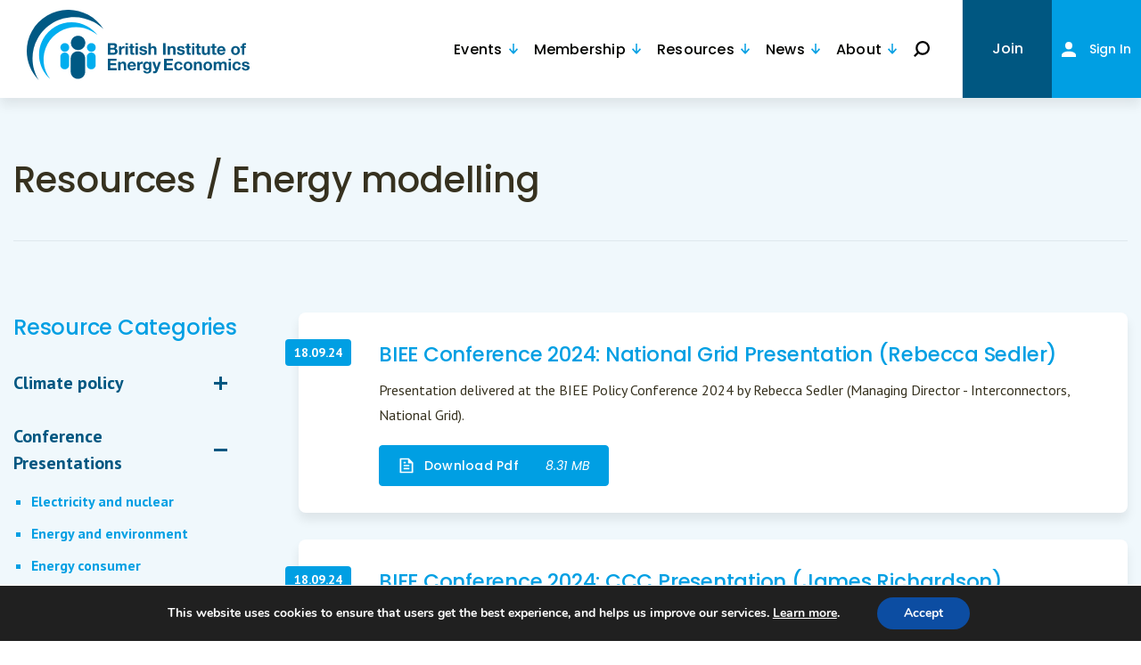

--- FILE ---
content_type: text/html; charset=UTF-8
request_url: https://www.biee.org/resource-categories/energy-modelling-conference-presentations/
body_size: 144584
content:
<!doctype html>
<html lang="en-GB">
    <head>
	<meta charset="utf-8" />
	<meta name="viewport" content="width=device-width, initial-scale=1.0, maximum-scale=1.0,user-scalable=0"/>
	<meta http-equiv="X-UA-Compatible" content="IE=edge" />
	<link href="https://fonts.googleapis.com/css2?family=Poppins:ital,wght@0,300;0,400;0,500;0,600;1,400&display=swap" rel="stylesheet">
	<link href="https://fonts.googleapis.com/css2?family=PT+Sans:ital,wght@0,400;0,700;1,400&display=swap" rel="stylesheet">
	<meta name='robots' content='index, follow, max-image-preview:large, max-snippet:-1, max-video-preview:-1' />
	<style>img:is([sizes="auto" i], [sizes^="auto," i]) { contain-intrinsic-size: 3000px 1500px }</style>
	
	<!-- This site is optimized with the Yoast SEO plugin v26.2 - https://yoast.com/wordpress/plugins/seo/ -->
	<title>Energy modelling Archives - BIEE</title>
	<link rel="canonical" href="https://www.biee.org/resource-categories/energy-modelling-conference-presentations/" />
	<link rel="next" href="https://www.biee.org/resource-categories/energy-modelling-conference-presentations/page/2/" />
	<meta property="og:locale" content="en_GB" />
	<meta property="og:type" content="article" />
	<meta property="og:title" content="Energy modelling Archives - BIEE" />
	<meta property="og:url" content="https://www.biee.org/resource-categories/energy-modelling-conference-presentations/" />
	<meta property="og:site_name" content="BIEE" />
	<meta name="twitter:card" content="summary_large_image" />
	<script type="application/ld+json" class="yoast-schema-graph">{"@context":"https://schema.org","@graph":[{"@type":"CollectionPage","@id":"https://www.biee.org/resource-categories/energy-modelling-conference-presentations/","url":"https://www.biee.org/resource-categories/energy-modelling-conference-presentations/","name":"Energy modelling Archives - BIEE","isPartOf":{"@id":"https://www.biee.org/#website"},"breadcrumb":{"@id":"https://www.biee.org/resource-categories/energy-modelling-conference-presentations/#breadcrumb"},"inLanguage":"en-GB"},{"@type":"BreadcrumbList","@id":"https://www.biee.org/resource-categories/energy-modelling-conference-presentations/#breadcrumb","itemListElement":[{"@type":"ListItem","position":1,"name":"Home","item":"https://www.biee.org/"},{"@type":"ListItem","position":2,"name":"Conference Presentations","item":"https://www.biee.org/resource-categories/conference-presentations/"},{"@type":"ListItem","position":3,"name":"Energy modelling"}]},{"@type":"WebSite","@id":"https://www.biee.org/#website","url":"https://www.biee.org/","name":"BIEE","description":"British Institute of Energy Economics","publisher":{"@id":"https://www.biee.org/#organization"},"potentialAction":[{"@type":"SearchAction","target":{"@type":"EntryPoint","urlTemplate":"https://www.biee.org/search/{search_term_string}"},"query-input":{"@type":"PropertyValueSpecification","valueRequired":true,"valueName":"search_term_string"}}],"inLanguage":"en-GB"},{"@type":"Organization","@id":"https://www.biee.org/#organization","name":"British Institute of Energy Economics","url":"https://www.biee.org/","logo":{"@type":"ImageObject","inLanguage":"en-GB","@id":"https://www.biee.org/#/schema/logo/image/","url":"https://www.biee.org/wp-content/uploads/BIEE_colour_withurl800x400.jpg","contentUrl":"https://www.biee.org/wp-content/uploads/BIEE_colour_withurl800x400.jpg","width":800,"height":355,"caption":"British Institute of Energy Economics"},"image":{"@id":"https://www.biee.org/#/schema/logo/image/"}}]}</script>
	<!-- / Yoast SEO plugin. -->


<link rel='stylesheet' id='mp-theme-css' href='https://www.biee.org/wp-content/plugins/memberpress/css/ui/theme.css' type='text/css' media='all' />
<style id='classic-theme-styles-inline-css' type='text/css'>
/*! This file is auto-generated */
.wp-block-button__link{color:#fff;background-color:#32373c;border-radius:9999px;box-shadow:none;text-decoration:none;padding:calc(.667em + 2px) calc(1.333em + 2px);font-size:1.125em}.wp-block-file__button{background:#32373c;color:#fff;text-decoration:none}
</style>
<style id='global-styles-inline-css' type='text/css'>
:root{--wp--preset--aspect-ratio--square: 1;--wp--preset--aspect-ratio--4-3: 4/3;--wp--preset--aspect-ratio--3-4: 3/4;--wp--preset--aspect-ratio--3-2: 3/2;--wp--preset--aspect-ratio--2-3: 2/3;--wp--preset--aspect-ratio--16-9: 16/9;--wp--preset--aspect-ratio--9-16: 9/16;--wp--preset--color--black: #000000;--wp--preset--color--cyan-bluish-gray: #abb8c3;--wp--preset--color--white: #ffffff;--wp--preset--color--pale-pink: #f78da7;--wp--preset--color--vivid-red: #cf2e2e;--wp--preset--color--luminous-vivid-orange: #ff6900;--wp--preset--color--luminous-vivid-amber: #fcb900;--wp--preset--color--light-green-cyan: #7bdcb5;--wp--preset--color--vivid-green-cyan: #00d084;--wp--preset--color--pale-cyan-blue: #8ed1fc;--wp--preset--color--vivid-cyan-blue: #0693e3;--wp--preset--color--vivid-purple: #9b51e0;--wp--preset--gradient--vivid-cyan-blue-to-vivid-purple: linear-gradient(135deg,rgba(6,147,227,1) 0%,rgb(155,81,224) 100%);--wp--preset--gradient--light-green-cyan-to-vivid-green-cyan: linear-gradient(135deg,rgb(122,220,180) 0%,rgb(0,208,130) 100%);--wp--preset--gradient--luminous-vivid-amber-to-luminous-vivid-orange: linear-gradient(135deg,rgba(252,185,0,1) 0%,rgba(255,105,0,1) 100%);--wp--preset--gradient--luminous-vivid-orange-to-vivid-red: linear-gradient(135deg,rgba(255,105,0,1) 0%,rgb(207,46,46) 100%);--wp--preset--gradient--very-light-gray-to-cyan-bluish-gray: linear-gradient(135deg,rgb(238,238,238) 0%,rgb(169,184,195) 100%);--wp--preset--gradient--cool-to-warm-spectrum: linear-gradient(135deg,rgb(74,234,220) 0%,rgb(151,120,209) 20%,rgb(207,42,186) 40%,rgb(238,44,130) 60%,rgb(251,105,98) 80%,rgb(254,248,76) 100%);--wp--preset--gradient--blush-light-purple: linear-gradient(135deg,rgb(255,206,236) 0%,rgb(152,150,240) 100%);--wp--preset--gradient--blush-bordeaux: linear-gradient(135deg,rgb(254,205,165) 0%,rgb(254,45,45) 50%,rgb(107,0,62) 100%);--wp--preset--gradient--luminous-dusk: linear-gradient(135deg,rgb(255,203,112) 0%,rgb(199,81,192) 50%,rgb(65,88,208) 100%);--wp--preset--gradient--pale-ocean: linear-gradient(135deg,rgb(255,245,203) 0%,rgb(182,227,212) 50%,rgb(51,167,181) 100%);--wp--preset--gradient--electric-grass: linear-gradient(135deg,rgb(202,248,128) 0%,rgb(113,206,126) 100%);--wp--preset--gradient--midnight: linear-gradient(135deg,rgb(2,3,129) 0%,rgb(40,116,252) 100%);--wp--preset--font-size--small: 13px;--wp--preset--font-size--medium: 20px;--wp--preset--font-size--large: 36px;--wp--preset--font-size--x-large: 42px;--wp--preset--spacing--20: 0.44rem;--wp--preset--spacing--30: 0.67rem;--wp--preset--spacing--40: 1rem;--wp--preset--spacing--50: 1.5rem;--wp--preset--spacing--60: 2.25rem;--wp--preset--spacing--70: 3.38rem;--wp--preset--spacing--80: 5.06rem;--wp--preset--shadow--natural: 6px 6px 9px rgba(0, 0, 0, 0.2);--wp--preset--shadow--deep: 12px 12px 50px rgba(0, 0, 0, 0.4);--wp--preset--shadow--sharp: 6px 6px 0px rgba(0, 0, 0, 0.2);--wp--preset--shadow--outlined: 6px 6px 0px -3px rgba(255, 255, 255, 1), 6px 6px rgba(0, 0, 0, 1);--wp--preset--shadow--crisp: 6px 6px 0px rgba(0, 0, 0, 1);}:where(.is-layout-flex){gap: 0.5em;}:where(.is-layout-grid){gap: 0.5em;}body .is-layout-flex{display: flex;}.is-layout-flex{flex-wrap: wrap;align-items: center;}.is-layout-flex > :is(*, div){margin: 0;}body .is-layout-grid{display: grid;}.is-layout-grid > :is(*, div){margin: 0;}:where(.wp-block-columns.is-layout-flex){gap: 2em;}:where(.wp-block-columns.is-layout-grid){gap: 2em;}:where(.wp-block-post-template.is-layout-flex){gap: 1.25em;}:where(.wp-block-post-template.is-layout-grid){gap: 1.25em;}.has-black-color{color: var(--wp--preset--color--black) !important;}.has-cyan-bluish-gray-color{color: var(--wp--preset--color--cyan-bluish-gray) !important;}.has-white-color{color: var(--wp--preset--color--white) !important;}.has-pale-pink-color{color: var(--wp--preset--color--pale-pink) !important;}.has-vivid-red-color{color: var(--wp--preset--color--vivid-red) !important;}.has-luminous-vivid-orange-color{color: var(--wp--preset--color--luminous-vivid-orange) !important;}.has-luminous-vivid-amber-color{color: var(--wp--preset--color--luminous-vivid-amber) !important;}.has-light-green-cyan-color{color: var(--wp--preset--color--light-green-cyan) !important;}.has-vivid-green-cyan-color{color: var(--wp--preset--color--vivid-green-cyan) !important;}.has-pale-cyan-blue-color{color: var(--wp--preset--color--pale-cyan-blue) !important;}.has-vivid-cyan-blue-color{color: var(--wp--preset--color--vivid-cyan-blue) !important;}.has-vivid-purple-color{color: var(--wp--preset--color--vivid-purple) !important;}.has-black-background-color{background-color: var(--wp--preset--color--black) !important;}.has-cyan-bluish-gray-background-color{background-color: var(--wp--preset--color--cyan-bluish-gray) !important;}.has-white-background-color{background-color: var(--wp--preset--color--white) !important;}.has-pale-pink-background-color{background-color: var(--wp--preset--color--pale-pink) !important;}.has-vivid-red-background-color{background-color: var(--wp--preset--color--vivid-red) !important;}.has-luminous-vivid-orange-background-color{background-color: var(--wp--preset--color--luminous-vivid-orange) !important;}.has-luminous-vivid-amber-background-color{background-color: var(--wp--preset--color--luminous-vivid-amber) !important;}.has-light-green-cyan-background-color{background-color: var(--wp--preset--color--light-green-cyan) !important;}.has-vivid-green-cyan-background-color{background-color: var(--wp--preset--color--vivid-green-cyan) !important;}.has-pale-cyan-blue-background-color{background-color: var(--wp--preset--color--pale-cyan-blue) !important;}.has-vivid-cyan-blue-background-color{background-color: var(--wp--preset--color--vivid-cyan-blue) !important;}.has-vivid-purple-background-color{background-color: var(--wp--preset--color--vivid-purple) !important;}.has-black-border-color{border-color: var(--wp--preset--color--black) !important;}.has-cyan-bluish-gray-border-color{border-color: var(--wp--preset--color--cyan-bluish-gray) !important;}.has-white-border-color{border-color: var(--wp--preset--color--white) !important;}.has-pale-pink-border-color{border-color: var(--wp--preset--color--pale-pink) !important;}.has-vivid-red-border-color{border-color: var(--wp--preset--color--vivid-red) !important;}.has-luminous-vivid-orange-border-color{border-color: var(--wp--preset--color--luminous-vivid-orange) !important;}.has-luminous-vivid-amber-border-color{border-color: var(--wp--preset--color--luminous-vivid-amber) !important;}.has-light-green-cyan-border-color{border-color: var(--wp--preset--color--light-green-cyan) !important;}.has-vivid-green-cyan-border-color{border-color: var(--wp--preset--color--vivid-green-cyan) !important;}.has-pale-cyan-blue-border-color{border-color: var(--wp--preset--color--pale-cyan-blue) !important;}.has-vivid-cyan-blue-border-color{border-color: var(--wp--preset--color--vivid-cyan-blue) !important;}.has-vivid-purple-border-color{border-color: var(--wp--preset--color--vivid-purple) !important;}.has-vivid-cyan-blue-to-vivid-purple-gradient-background{background: var(--wp--preset--gradient--vivid-cyan-blue-to-vivid-purple) !important;}.has-light-green-cyan-to-vivid-green-cyan-gradient-background{background: var(--wp--preset--gradient--light-green-cyan-to-vivid-green-cyan) !important;}.has-luminous-vivid-amber-to-luminous-vivid-orange-gradient-background{background: var(--wp--preset--gradient--luminous-vivid-amber-to-luminous-vivid-orange) !important;}.has-luminous-vivid-orange-to-vivid-red-gradient-background{background: var(--wp--preset--gradient--luminous-vivid-orange-to-vivid-red) !important;}.has-very-light-gray-to-cyan-bluish-gray-gradient-background{background: var(--wp--preset--gradient--very-light-gray-to-cyan-bluish-gray) !important;}.has-cool-to-warm-spectrum-gradient-background{background: var(--wp--preset--gradient--cool-to-warm-spectrum) !important;}.has-blush-light-purple-gradient-background{background: var(--wp--preset--gradient--blush-light-purple) !important;}.has-blush-bordeaux-gradient-background{background: var(--wp--preset--gradient--blush-bordeaux) !important;}.has-luminous-dusk-gradient-background{background: var(--wp--preset--gradient--luminous-dusk) !important;}.has-pale-ocean-gradient-background{background: var(--wp--preset--gradient--pale-ocean) !important;}.has-electric-grass-gradient-background{background: var(--wp--preset--gradient--electric-grass) !important;}.has-midnight-gradient-background{background: var(--wp--preset--gradient--midnight) !important;}.has-small-font-size{font-size: var(--wp--preset--font-size--small) !important;}.has-medium-font-size{font-size: var(--wp--preset--font-size--medium) !important;}.has-large-font-size{font-size: var(--wp--preset--font-size--large) !important;}.has-x-large-font-size{font-size: var(--wp--preset--font-size--x-large) !important;}
:where(.wp-block-post-template.is-layout-flex){gap: 1.25em;}:where(.wp-block-post-template.is-layout-grid){gap: 1.25em;}
:where(.wp-block-columns.is-layout-flex){gap: 2em;}:where(.wp-block-columns.is-layout-grid){gap: 2em;}
:root :where(.wp-block-pullquote){font-size: 1.5em;line-height: 1.6;}
</style>
<link rel='stylesheet' id='mb-sua-style-css' href='https://www.biee.org/wp-content/plugins/mb-simple-user-avatar/assets/css/custom.css' type='text/css' media='all' />
<link rel='stylesheet' id='stcr-font-awesome-css' href='https://www.biee.org/wp-content/plugins/subscribe-to-comments-reloaded/includes/css/font-awesome.min.css' type='text/css' media='all' />
<link rel='stylesheet' id='stcr-style-css' href='https://www.biee.org/wp-content/plugins/subscribe-to-comments-reloaded/includes/css/stcr-style.css' type='text/css' media='all' />
<link rel='stylesheet' id='bodhi-svgs-attachment-css' href='https://www.biee.org/wp-content/plugins/svg-support/css/svgs-attachment.css' type='text/css' media='all' />
<link rel='stylesheet' id='ppress-frontend-css' href='https://www.biee.org/wp-content/plugins/wp-user-avatar/assets/css/frontend.min.css' type='text/css' media='all' />
<link rel='stylesheet' id='ppress-flatpickr-css' href='https://www.biee.org/wp-content/plugins/wp-user-avatar/assets/flatpickr/flatpickr.min.css' type='text/css' media='all' />
<link rel='stylesheet' id='ppress-select2-css' href='https://www.biee.org/wp-content/plugins/wp-user-avatar/assets/select2/select2.min.css' type='text/css' media='all' />
<link rel='stylesheet' id='main-css' href='https://www.biee.org/wp-content/themes/biee-2020/style.css?id=93f5362dee0e96be0ab7' type='text/css' media='all' />
<link rel='stylesheet' id='moove_gdpr_frontend-css' href='https://www.biee.org/wp-content/plugins/gdpr-cookie-compliance/dist/styles/gdpr-main.css' type='text/css' media='all' />
<style id='moove_gdpr_frontend-inline-css' type='text/css'>
#moove_gdpr_cookie_modal,#moove_gdpr_cookie_info_bar,.gdpr_cookie_settings_shortcode_content{font-family:Nunito,sans-serif}#moove_gdpr_save_popup_settings_button{background-color:#373737;color:#fff}#moove_gdpr_save_popup_settings_button:hover{background-color:#000}#moove_gdpr_cookie_info_bar .moove-gdpr-info-bar-container .moove-gdpr-info-bar-content a.mgbutton,#moove_gdpr_cookie_info_bar .moove-gdpr-info-bar-container .moove-gdpr-info-bar-content button.mgbutton{background-color:#0C4DA2}#moove_gdpr_cookie_modal .moove-gdpr-modal-content .moove-gdpr-modal-footer-content .moove-gdpr-button-holder a.mgbutton,#moove_gdpr_cookie_modal .moove-gdpr-modal-content .moove-gdpr-modal-footer-content .moove-gdpr-button-holder button.mgbutton,.gdpr_cookie_settings_shortcode_content .gdpr-shr-button.button-green{background-color:#0C4DA2;border-color:#0C4DA2}#moove_gdpr_cookie_modal .moove-gdpr-modal-content .moove-gdpr-modal-footer-content .moove-gdpr-button-holder a.mgbutton:hover,#moove_gdpr_cookie_modal .moove-gdpr-modal-content .moove-gdpr-modal-footer-content .moove-gdpr-button-holder button.mgbutton:hover,.gdpr_cookie_settings_shortcode_content .gdpr-shr-button.button-green:hover{background-color:#fff;color:#0C4DA2}#moove_gdpr_cookie_modal .moove-gdpr-modal-content .moove-gdpr-modal-close i,#moove_gdpr_cookie_modal .moove-gdpr-modal-content .moove-gdpr-modal-close span.gdpr-icon{background-color:#0C4DA2;border:1px solid #0C4DA2}#moove_gdpr_cookie_info_bar span.change-settings-button.focus-g,#moove_gdpr_cookie_info_bar span.change-settings-button:focus,#moove_gdpr_cookie_info_bar button.change-settings-button.focus-g,#moove_gdpr_cookie_info_bar button.change-settings-button:focus{-webkit-box-shadow:0 0 1px 3px #0C4DA2;-moz-box-shadow:0 0 1px 3px #0C4DA2;box-shadow:0 0 1px 3px #0C4DA2}#moove_gdpr_cookie_modal .moove-gdpr-modal-content .moove-gdpr-modal-close i:hover,#moove_gdpr_cookie_modal .moove-gdpr-modal-content .moove-gdpr-modal-close span.gdpr-icon:hover,#moove_gdpr_cookie_info_bar span[data-href]>u.change-settings-button{color:#0C4DA2}#moove_gdpr_cookie_modal .moove-gdpr-modal-content .moove-gdpr-modal-left-content #moove-gdpr-menu li.menu-item-selected a span.gdpr-icon,#moove_gdpr_cookie_modal .moove-gdpr-modal-content .moove-gdpr-modal-left-content #moove-gdpr-menu li.menu-item-selected button span.gdpr-icon{color:inherit}#moove_gdpr_cookie_modal .moove-gdpr-modal-content .moove-gdpr-modal-left-content #moove-gdpr-menu li a span.gdpr-icon,#moove_gdpr_cookie_modal .moove-gdpr-modal-content .moove-gdpr-modal-left-content #moove-gdpr-menu li button span.gdpr-icon{color:inherit}#moove_gdpr_cookie_modal .gdpr-acc-link{line-height:0;font-size:0;color:transparent;position:absolute}#moove_gdpr_cookie_modal .moove-gdpr-modal-content .moove-gdpr-modal-close:hover i,#moove_gdpr_cookie_modal .moove-gdpr-modal-content .moove-gdpr-modal-left-content #moove-gdpr-menu li a,#moove_gdpr_cookie_modal .moove-gdpr-modal-content .moove-gdpr-modal-left-content #moove-gdpr-menu li button,#moove_gdpr_cookie_modal .moove-gdpr-modal-content .moove-gdpr-modal-left-content #moove-gdpr-menu li button i,#moove_gdpr_cookie_modal .moove-gdpr-modal-content .moove-gdpr-modal-left-content #moove-gdpr-menu li a i,#moove_gdpr_cookie_modal .moove-gdpr-modal-content .moove-gdpr-tab-main .moove-gdpr-tab-main-content a:hover,#moove_gdpr_cookie_info_bar.moove-gdpr-dark-scheme .moove-gdpr-info-bar-container .moove-gdpr-info-bar-content a.mgbutton:hover,#moove_gdpr_cookie_info_bar.moove-gdpr-dark-scheme .moove-gdpr-info-bar-container .moove-gdpr-info-bar-content button.mgbutton:hover,#moove_gdpr_cookie_info_bar.moove-gdpr-dark-scheme .moove-gdpr-info-bar-container .moove-gdpr-info-bar-content a:hover,#moove_gdpr_cookie_info_bar.moove-gdpr-dark-scheme .moove-gdpr-info-bar-container .moove-gdpr-info-bar-content button:hover,#moove_gdpr_cookie_info_bar.moove-gdpr-dark-scheme .moove-gdpr-info-bar-container .moove-gdpr-info-bar-content span.change-settings-button:hover,#moove_gdpr_cookie_info_bar.moove-gdpr-dark-scheme .moove-gdpr-info-bar-container .moove-gdpr-info-bar-content button.change-settings-button:hover,#moove_gdpr_cookie_info_bar.moove-gdpr-dark-scheme .moove-gdpr-info-bar-container .moove-gdpr-info-bar-content u.change-settings-button:hover,#moove_gdpr_cookie_info_bar span[data-href]>u.change-settings-button,#moove_gdpr_cookie_info_bar.moove-gdpr-dark-scheme .moove-gdpr-info-bar-container .moove-gdpr-info-bar-content a.mgbutton.focus-g,#moove_gdpr_cookie_info_bar.moove-gdpr-dark-scheme .moove-gdpr-info-bar-container .moove-gdpr-info-bar-content button.mgbutton.focus-g,#moove_gdpr_cookie_info_bar.moove-gdpr-dark-scheme .moove-gdpr-info-bar-container .moove-gdpr-info-bar-content a.focus-g,#moove_gdpr_cookie_info_bar.moove-gdpr-dark-scheme .moove-gdpr-info-bar-container .moove-gdpr-info-bar-content button.focus-g,#moove_gdpr_cookie_info_bar.moove-gdpr-dark-scheme .moove-gdpr-info-bar-container .moove-gdpr-info-bar-content a.mgbutton:focus,#moove_gdpr_cookie_info_bar.moove-gdpr-dark-scheme .moove-gdpr-info-bar-container .moove-gdpr-info-bar-content button.mgbutton:focus,#moove_gdpr_cookie_info_bar.moove-gdpr-dark-scheme .moove-gdpr-info-bar-container .moove-gdpr-info-bar-content a:focus,#moove_gdpr_cookie_info_bar.moove-gdpr-dark-scheme .moove-gdpr-info-bar-container .moove-gdpr-info-bar-content button:focus,#moove_gdpr_cookie_info_bar.moove-gdpr-dark-scheme .moove-gdpr-info-bar-container .moove-gdpr-info-bar-content span.change-settings-button.focus-g,span.change-settings-button:focus,button.change-settings-button.focus-g,button.change-settings-button:focus,#moove_gdpr_cookie_info_bar.moove-gdpr-dark-scheme .moove-gdpr-info-bar-container .moove-gdpr-info-bar-content u.change-settings-button.focus-g,#moove_gdpr_cookie_info_bar.moove-gdpr-dark-scheme .moove-gdpr-info-bar-container .moove-gdpr-info-bar-content u.change-settings-button:focus{color:#0C4DA2}#moove_gdpr_cookie_modal.gdpr_lightbox-hide{display:none}
</style>
<script type="text/javascript" src="https://www.biee.org/wp-content/plugins/svg-support/vendor/DOMPurify/DOMPurify.min.js" id="bodhi-dompurify-library-js"></script>
<script type="text/javascript" src="https://www.biee.org/wp-includes/js/jquery/jquery.min.js" id="jquery-core-js"></script>
<script type="text/javascript" src="https://www.biee.org/wp-includes/js/jquery/jquery-migrate.min.js" id="jquery-migrate-js"></script>
<script type="text/javascript" id="bodhi_svg_inline-js-extra">
/* <![CDATA[ */
var svgSettings = {"skipNested":""};
/* ]]> */
</script>
<script type="text/javascript" src="https://www.biee.org/wp-content/plugins/svg-support/js/min/svgs-inline-min.js" id="bodhi_svg_inline-js"></script>
<script type="text/javascript" id="bodhi_svg_inline-js-after">
/* <![CDATA[ */
cssTarget={"Bodhi":"img.style-svg","ForceInlineSVG":"style-svg"};ForceInlineSVGActive="false";frontSanitizationEnabled="on";
/* ]]> */
</script>
<script type="text/javascript" src="https://www.biee.org/wp-content/plugins/wp-user-avatar/assets/flatpickr/flatpickr.min.js" id="ppress-flatpickr-js"></script>
<script type="text/javascript" src="https://www.biee.org/wp-content/plugins/wp-user-avatar/assets/select2/select2.min.js" id="ppress-select2-js"></script>
<script type="text/javascript" src="https://www.biee.org/wp-content/themes/biee-2020/assets/js/util/ajax-comment.js" id="ajax_comment-js"></script>
<style type="text/css">.recentcomments a{display:inline !important;padding:0 !important;margin:0 !important;}</style>	<link rel="apple-touch-icon"sizes="57x57" href="https://www.biee.org/wp-content/themes/biee-2020/assets/images/apple-icon-57x57.png"><link rel="apple-touch-icon"sizes="60x60" href="https://www.biee.org/wp-content/themes/biee-2020/assets/images/apple-icon-60x60.png"><link rel="apple-touch-icon"sizes="72x72" href="https://www.biee.org/wp-content/themes/biee-2020/assets/images/apple-icon-72x72.png"><link rel="apple-touch-icon"sizes="76x76" href="https://www.biee.org/wp-content/themes/biee-2020/assets/images/apple-icon-76x76.png"><link rel="apple-touch-icon"sizes="114x114" href="https://www.biee.org/wp-content/themes/biee-2020/assets/images/apple-icon-114x114.png"><link rel="apple-touch-icon"sizes="120x120" href="https://www.biee.org/wp-content/themes/biee-2020/assets/images/apple-icon-120x120.png"><link rel="apple-touch-icon"sizes="144x144" href="https://www.biee.org/wp-content/themes/biee-2020/assets/images/apple-icon-144x144.png"><link rel="apple-touch-icon"sizes="152x152" href="https://www.biee.org/wp-content/themes/biee-2020/assets/images/apple-icon-152x152.png"><link rel="apple-touch-icon"sizes="180x180" href="https://www.biee.org/wp-content/themes/biee-2020/assets/images/apple-icon-180x180.png"><link rel="icon" type="image/png" sizes="192x192" href="https://www.biee.org/wp-content/themes/biee-2020/assets/images/android-icon-192x192.png"><link rel="icon" type="image/png" sizes="32x32" href="https://www.biee.org/wp-content/themes/biee-2020/assets/images/android-icon-36x36.png"><link rel="icon" type="image/png" sizes="96x96" href="https://www.biee.org/wp-content/themes/biee-2020/assets/images/android-icon-96x96.png"><link rel="icon" type="image/png" sizes="72x72" href="https://www.biee.org/wp-content/themes/biee-2020/assets/images/android-icon-72x72.png"><link rel="icon" type="image/png" sizes="48x48" href="https://www.biee.org/wp-content/themes/biee-2020/assets/images/android-icon-48x48.png"><link rel="manifest" href="https://www.biee.org/wp-content/themes/biee-2020/assets/images/manifest.json"><meta name="msapplication-TileColor" content="#ffffff"><meta name="msapplication-TileImage" content="https://www.biee.org/wp-content/themes/biee-2020/assets/images/ms-icon-144x144.png"><meta name="theme-color" content="#ffffff">	
<script type="application/ld+json">
    {
    "@context": "http://schema.org/",
    "@type": "LocalBusiness",
    "url": "https://www.biee.org",
    "name": "BIEE",
    "alternateName": "British Institute of Energy Economics",
    "image": "https://www.biee.org/wp-content/uploads/2025/01/biee_logo.svg",
    "telephone": "0330 133 0810",
    "address": {
        "addressCountry": "United Kingdom",
        "@type": "PostalAddress"
    }
}</script>
		<script id="mcjs">!function(c,h,i,m,p){m=c.createElement(h),p=c.getElementsByTagName(h)[0],m.async=1,m.src=i,p.parentNode.insertBefore(m,p)}(document,"script","https://chimpstatic.com/mcjs-connected/js/users/a0982f6a2f7878f9b98730419/49ade534304621ec4ea08d5b0.js");</script>
</head>
    <body class="archive tax-resource-categories term-energy-modelling-conference-presentations term-233 wp-theme-biee-2020">
        <span class="hide"><svg xmlns="http://www.w3.org/2000/svg" style="position:absolute; width: 0; height: 0"><symbol viewBox="0 0 16 17" id="account"><path data-name="Union 12" d="M0 17v-2.125c0-2.338 3.6-4.25 8-4.25s8 1.913 8 4.25V17zM4 4.25A4.131 4.131 0 0 1 8 0a4.258 4.258 0 0 1 0 8.5 4.131 4.131 0 0 1-4-4.25z" fill="#fff"></path></symbol><symbol viewBox="0 0 33.002 32.572" id="add-calendar"><path data-name="Union 19" d="M.5 32.072V3.456h4.922V.5h3.79v2.957h14.225V.5h3.79v2.957h5.275v28.616zm2.391-2.391h27.22V5.847h-2.884v1.118h-3.79V5.847H9.212v1.118h-3.79V5.847H2.891zm11.714-3.224v-5.814H8.79v-3.79h5.815v-5.815h3.791v5.815h5.813v3.79h-5.813v5.814z" fill="#009fe3" stroke="rgba(0,0,0,0)" stroke-miterlimit="10"></path></symbol><symbol viewBox="0 0 13.685 15" id="arrow-down-blue"><path d="M13.685 8.17l-1.576-1.579-4.152 4.152V0H5.728v10.747L1.576 6.591 0 8.167l6.829 6.829h.027z" fill="#009fe3"></path></symbol><symbol viewBox="0 0 13.685 15" id="arrow-down-white"><path d="M13.685 8.17l-1.576-1.579-4.152 4.152V0H5.728v10.747L1.576 6.591 0 8.167l6.829 6.829h.027z" fill="#fff"></path></symbol><symbol viewBox="0 0 10.948 12" id="arrow-down"><path data-name="Path 251" d="M10.948 6.536L9.687 5.275 6.365 8.597v-8.6H4.582v8.6L1.26 5.275-.001 6.536l5.463 5.463h.021z" fill="#009fe3"></path></symbol><symbol viewBox="0 0 12 10.948" id="arrow-left"><path data-name="Path 256" d="M5.464 10.948l1.261-1.261-3.322-3.322h8.6V4.582h-8.6L6.725 1.26 5.464-.001.001 5.462v.021z" fill="#fff"></path></symbol><symbol viewBox="0 0 16 14.597" id="arrow-right"><path d="M8.715 0L7.034 1.681l4.429 4.429H0v2.377h11.463l-4.429 4.429 1.681 1.681 7.284-7.285v-.028z" fill="#009fe3"></path></symbol><symbol viewBox="0 0 20 18.247" id="arrow-up"><path d="M10.891 0l-2.1 2.1 5.536 5.536H-.001v2.972h14.329l-5.537 5.537 2.1 2.1 9.106-9.106v-.035z"></path></symbol><symbol viewBox="0 0 20.409 18.62" id="arrow"><path d="M11.117 0L8.973 2.144l5.65 5.649H0v3.032h14.622l-5.65 5.65 2.144 2.144 9.292-9.292v-.036z"></path></symbol><symbol viewBox="0 0 23 23" id="big-tick"><g data-name="Ellipse 110" transform="translate(1 1)" fill="none" stroke="#009fe3"><circle cx="10.5" cy="10.5" r="10.5" stroke="none"></circle><circle cx="10.5" cy="10.5" r="11"></circle></g><path d="M9.533 16.271l-4.2-4.14 1.122-1.116 3.078 2.944 6.938-7.815 1.116 1.116z" fill="#009fe3"></path></symbol><symbol viewBox="0 0 21 21" id="bullet-point"><g transform="translate(-73.5 -830.3)"><circle data-name="Ellipse 110" cx="10.5" cy="10.5" r="10.5" transform="translate(73.5 830.3)" fill="#bad1e3"></circle><path d="M82.677 845.571l-5.144-5.146 1.044-1.042 4.1 4.026 6.784-6.784 1.044 1.044z" fill="#fff"></path></g></symbol><symbol viewBox="0 0 18 17.758" id="calendar-alt"><path d="M15.033 1.667V.004h-2.132v1.663h-8V.004H2.769v1.663H0v16.1h18v-16.1zm1.622 14.751H1.344V3.008h1.424v.629H4.9v-.629h8v.629h2.132v-.629h1.626zM2.768 8.063H4.9V5.931H2.768zm3.378 0h2.132V5.931H6.146zm3.378 0h2.134V5.931H9.526zm3.378 0h2.132V5.931h-2.132zM2.769 11.334h2.132V9.202H2.769zm3.378 0h2.132V9.202H6.147zm3.378 0h2.133V9.202H9.526zm3.378 0h2.132V9.202h-2.132zM2.77 14.605h2.132v-2.138H2.77zm3.378 0H8.28v-2.138H6.148zm3.378 0h2.132v-2.138H9.526z"></path></symbol><symbol viewBox="0 0 18 17.758" id="calendar"><path d="M15.033 1.667V.004h-2.132v1.663h-8V.004H2.769v1.663H0v16.1h18v-16.1zm1.622 14.751H1.344V3.008h1.424v.629H4.9v-.629h8v.629h2.132v-.629h1.626zM2.768 8.063H4.9V5.931H2.768zm3.378 0h2.132V5.931H6.146zm3.378 0h2.134V5.931H9.526zm3.378 0h2.132V5.931h-2.132zM2.769 11.334h2.132V9.202H2.769zm3.378 0h2.132V9.202H6.147zm3.378 0h2.133V9.202H9.526zm3.378 0h2.132V9.202h-2.132zM2.77 14.605h2.132v-2.138H2.77zm3.378 0H8.28v-2.138H6.148zm3.378 0h2.132v-2.138H9.526z" fill="#009fe3"></path></symbol><symbol viewBox="0 0 49.074 45.094" id="close-quote"><path data-name="Path 261" d="M49.074 20.926L36.547 45.094l-8.99-3.832 7.221-19.452h-7.516V-.001h21.811zm-27.264 0L9.284 45.094l-8.99-3.832L7.515 21.81H-.001V-.001H21.81z" fill="#bad1e3"></path></symbol><symbol viewBox="0 0 24.253 24.253" id="close"><path d="M12.127 14.331l-9.922 9.922L0 22.053l9.922-9.922-9.924-9.926L2.205 0l9.922 9.922L22.05 0l2.2 2.205-9.918 9.922 9.922 9.922-2.2 2.2z"></path></symbol><symbol viewBox="0 0 18 18.914" id="comments"><path data-name="Union 20" d="M11.489 15.38H3a3 3 0 0 1-3-3V3a3 3 0 0 1 3-3h12a3 3 0 0 1 3 3v9.38a3 3 0 0 1-3 3h-.591l-2.645 3.533z" fill="#009fe3"></path></symbol><symbol viewBox="0 0 24 24" id="doc"><path fill="none" d="M0 0h24v24H0z"></path><path d="M16 2l5 5v14.008a.993.993 0 0 1-.993.992H3.993A1 1 0 0 1 3 21.008V2.992C3 2.444 3.445 2 3.993 2H16zm-2 6v4.989L12 11l-1.99 2L10 8H8v8h2l2-2 2 2h2V8h-2z"></path></symbol><symbol viewBox="0 0 19.732 20.64" id="download"><path data-name="Union 21" d="M.5 20.141v-4.13h2.317v1.922h14.1v-1.922h2.317v4.13zm9.353-4.779l-7.1-6.766 1.639-1.561 4.318 4.113V.503h2.317V11.15l4.317-4.113 1.64 1.561-7.1 6.766z" fill="#fff" stroke="rgba(0,0,0,0)" stroke-miterlimit="10"></path></symbol><symbol viewBox="0 0 36 30" id="es"><path d="M0 13.607L10.848 6.72v2.594L.774 15.943l1.847-.615 8.227 5.416v2.594L0 16.452v-2.845zm25.152-4.293V6.72L36 13.607v2.845l-10.848 6.886v-2.594l10.074-6.628-1.847.615-8.227-5.417zM12.059 16.79L24.206 0l-5.355 15.14 1.235-1.872h3.85L11.79 30.058l4.484-12.724h2.028l1.825-1.698-1.858 1.155.002-.01-.003.01h-6.208z" fill="#555" fill-rule="evenodd"></path></symbol><symbol viewBox="0 0 26.103 22.26" id="filter"><path data-name="Path 275" d="M24.885 0H1.218a1.216 1.216 0 0 0-.836 2.1L10.5 11.691l.974 10.571 3.242-.963.886-9.608L25.72 2.1a1.216 1.216 0 0 0-.835-2.1z"></path></symbol><symbol viewBox="0 0 25 23" id="home"><path d="M4.07 23V11.5H0L12.5 0 25 11.5h-4.07V23z" fill="#009fe3"></path></symbol><symbol viewBox="0 0 23.971 35.296" id="icon_lock"><path data-name="Path 278" d="M11.985 19.682a1.827 1.827 0 0 0-1.2 3.2v6.634a.78.78 0 0 0 .78.78h.846a.78.78 0 0 0 .78-.78v-6.629a1.828 1.828 0 0 0-1.2-3.2z"></path><path data-name="Path 279" d="M22.159 13.862H6.526V8.193a5.328 5.328 0 0 1 5.328-5.328 5.328 5.328 0 0 1 5.328 5.328v3.831h2.865V8.193a8.193 8.193 0 1 0-16.385 0v5.669H1.813a1.814 1.814 0 0 0-1.812 1.812V33.48a1.814 1.814 0 0 0 1.812 1.812H22.16a1.814 1.814 0 0 0 1.812-1.812V15.67a1.814 1.814 0 0 0-1.813-1.808zm0 19.644H1.812a.022.022 0 0 1-.022-.022v-17.81a.022.022 0 0 1 .022-.022h20.347l.022 17.832a.022.022 0 0 1-.022.022z"></path></symbol><symbol viewBox="0 0 15 13.685" id="icon_next"><path d="M8.17 0L6.591 1.576l4.152 4.152H0v2.229h10.747l-4.156 4.152 1.576 1.576 6.829-6.829v-.027z"></path></symbol><symbol viewBox="0 0 15 13.685" id="icon_prev"><path d="M6.83 0l1.576 1.576-4.152 4.152h10.747v2.229H4.254l4.152 4.152-1.576 1.576L0 6.857V6.83z"></path></symbol><symbol viewBox="0 0 19.843 19.843" id="icon_search"><path data-name="Search Icon" d="M19.843 18.1l-4.118-4.118a8.545 8.545 0 0 0 1.747-5.241A8.682 8.682 0 0 0 8.736 0 8.682 8.682 0 0 0 0 8.736a8.682 8.682 0 0 0 8.736 8.736 8.545 8.545 0 0 0 5.241-1.747l4.123 4.118zM2.5 8.736A6.179 6.179 0 0 1 8.736 2.5a6.179 6.179 0 0 1 6.24 6.24 6.179 6.179 0 0 1-6.24 6.24A6.179 6.179 0 0 1 2.5 8.736z"></path></symbol><symbol viewBox="0 0 24 23.982" id="link"><path data-name="Path 241" d="M21.999 22.016H1.966V1.983h7.433V.017h-9.4v23.965h23.965v-9.383h-1.966zm2-22.013h-2.045v.005h-8.678v2.039h7.237l-9.965 9.965 1.441 1.441 9.965-9.965v7.234h2.039v-8.68h.005z"></path></symbol><symbol viewBox="0 0 18 20.878" id="location"><path d="M15.057 2.324a9.057 9.057 0 0 0-12.114 0 9 9 0 0 0-.307 13.021l2.3 2.3 2.649 2.649a2 2 0 0 0 2.831 0l4.948-4.948a9 9 0 0 0-.307-13.021zm-.685 12.029l-4.948 4.948a.6.6 0 0 1-.847 0l-4.948-4.948a7.6 7.6 0 1 1 10.744 0zM7.914 7.895a1.536 1.536 0 1 0 2.172 0 1.536 1.536 0 0 0-2.172 0z" fill="#009fe3"></path></symbol><symbol viewBox="0 0 323.584 368.414" id="menu-background"><path data-name="Union 14" d="M75.625 366.08a32.422 32.422 0 1 1 10.614 1.834 31.531 31.531 0 0 1-10.614-1.834zm120.495-57.151c-16.58-5.91-25.671-24.1-19.755-40.689l58.049-162.786c5.91-16.585 24.462-24.925 41.047-19.009s25.671 24.109 19.76 40.694l-58.049 162.786a31.8 31.8 0 0 1-30.1 20.9 32.566 32.566 0 0 1-10.952-1.896zm-94.36-14.391c-16.586-5.909-25.677-24.109-19.761-40.689l58.05-162.786c5.916-16.585 24.461-24.925 41.046-19.009s25.677 24.109 19.761 40.689l-58.05 162.786a31.8 31.8 0 0 1-30.1 20.908 32.52 32.52 0 0 1-10.946-1.899zm-68.659-61.265a32.56 32.56 0 0 1-10.941-1.9c-16.586-5.917-25.671-24.11-19.76-40.7l34.843-97.697C43.158 76.395 61.71 68.052 78.29 73.968s25.677 24.109 19.761 40.694l-34.845 97.706a31.793 31.793 0 0 1-30.1 20.905zM279.91 75.711a32.564 32.564 0 0 1-19.562-41.247 32.28 32.28 0 0 1 60.808 21.686 32.629 32.629 0 0 1-30.631 21.4 31.544 31.544 0 0 1-10.615-1.839zM82.744 63.233a32.564 32.564 0 0 1-19.562-41.247 32.28 32.28 0 0 1 60.808 21.686 32.632 32.632 0 0 1-30.632 21.4 31.531 31.531 0 0 1-10.614-1.839z" fill="#009fe3" stroke="rgba(0,0,0,0)" stroke-miterlimit="10"></path></symbol><symbol viewBox="0 0 48 48" id="nav-left"><g data-name="Ellipse 118" fill="none" stroke="#009fe3" stroke-width="2"><circle cx="24" cy="24" r="24" stroke="none"></circle><circle cx="24" cy="24" r="23"></circle></g><path d="M23.284 17l1.681 1.681-4.429 4.429h11.463v2.377H20.536l4.429 4.429-1.681 1.681L16 24.312v-.028z" fill="#009fe3"></path></symbol><symbol viewBox="0 0 48 48" id="nav-right"><g data-name="Ellipse 118" fill="none" stroke="#009fe3" stroke-width="2"><circle cx="24" cy="24" r="24" stroke="none"></circle><circle cx="24" cy="24" r="23"></circle></g><path d="M24.715 17l-1.681 1.681 4.429 4.429H16v2.377h11.463l-4.429 4.429 1.681 1.681 7.284-7.285v-.028z" fill="#009fe3"></path></symbol><symbol viewBox="0 0 18 18" id="online"><path d="M9 0a9.01 9.01 0 0 0-9 9 9.01 9.01 0 0 0 9 9 9.01 9.01 0 0 0 9-9 9.01 9.01 0 0 0-9-9zm6.47 13.169h-.976a10.383 10.383 0 0 0 .834-3.844h1.362a7.653 7.653 0 0 1-1.22 3.844zM1.31 9.325h1.362a10.383 10.383 0 0 0 .834 3.844H2.53a7.653 7.653 0 0 1-1.22-3.844zM2.53 4.83h.977a10.381 10.381 0 0 0-.834 3.844H1.311A7.654 7.654 0 0 1 2.53 4.831zm14.16 3.844h-1.362a10.381 10.381 0 0 0-.834-3.844h.977a7.654 7.654 0 0 1 1.219 3.845zm-2.013 0h-2.9a24.59 24.59 0 0 0-.328-3.844h2.323a9.645 9.645 0 0 1 .905 3.845zm-7.806 0a23.753 23.753 0 0 1 .338-3.844h3.584a23.753 23.753 0 0 1 .338 3.844zm4.259.651a23.749 23.749 0 0 1-.338 3.844H7.208a23.749 23.749 0 0 1-.338-3.844zm.2-5.146a14.031 14.031 0 0 0-.193-.8 6.53 6.53 0 0 0-.778-1.859 5.823 5.823 0 0 1 3.073 2.656zm-.666 0H7.341c.391-1.754.99-2.878 1.662-2.878s1.268 1.124 1.659 2.879zM7.646 1.523a6.529 6.529 0 0 0-.778 1.859 12.9 12.9 0 0 0-.193.8h-2.1a5.823 5.823 0 0 1 3.068-2.658zm-1.1 3.306a24.592 24.592 0 0 0-.328 3.844h-2.9a9.645 9.645 0 0 1 .9-3.844zM3.322 9.324h2.9a24.607 24.607 0 0 0 .327 3.844H4.226a9.646 9.646 0 0 1-.903-3.843zm3.349 4.495c.059.278.123.545.193.8a6.527 6.527 0 0 0 .778 1.859 5.823 5.823 0 0 1-3.073-2.656zm.666 0h3.323c-.391 1.754-.99 2.878-1.662 2.878s-1.269-1.123-1.66-2.877zm3.018 2.656a6.527 6.527 0 0 0 .778-1.859 12.9 12.9 0 0 0 .193-.8h2.1a5.823 5.823 0 0 1-3.069 2.66zm1.1-3.306a24.588 24.588 0 0 0 .328-3.844h2.9a9.646 9.646 0 0 1-.9 3.844zm5.245-4.17zM15 4.179h-.823a8.3 8.3 0 0 0-.635-1.01 7.351 7.351 0 0 0-.752-.87A7.732 7.732 0 0 1 15 4.18zm-9.79-1.88a7.351 7.351 0 0 0-.752.87 8.3 8.3 0 0 0-.635 1.01H3A7.731 7.731 0 0 1 5.21 2.3zm-3.909 6.7zm1.7 4.821h.823a8.313 8.313 0 0 0 .635 1.01 7.366 7.366 0 0 0 .752.87A7.734 7.734 0 0 1 3 13.82zm9.79 1.88a7.366 7.366 0 0 0 .752-.87 8.313 8.313 0 0 0 .635-1.01h.823a7.735 7.735 0 0 1-2.211 1.88z" fill="#009fe3"></path></symbol><symbol viewBox="0 0 49.074 45.094" id="open-quote"><path data-name="Path 260" d="M0 24.168L12.527 0l8.99 3.832-7.221 19.452h7.516v21.811H.001zm27.264 0L39.79 0l8.99 3.832-7.221 19.452h7.516v21.811H27.264z" fill="#bad1e3"></path></symbol><symbol viewBox="0 0 16 9.251" id="pagination-arrow"><path d="M16 4.623l-.88-.88L11.372 0l-.88.88L13.616 4H0v1.248h13.616l-3.124 3.123.88.88 3.746-3.746.88-.88z" fill="#333"></path></symbol><symbol viewBox="0 0 18 16.52" id="paper-clip"><path data-name="Path 262" d="M4.983 16.52a4.969 4.969 0 0 1-3.525-1.458 4.99 4.99 0 0 1 0-7.049L8.1 1.371a.566.566 0 0 1 .8 0 .566.566 0 0 1 0 .8L2.258 8.813a3.858 3.858 0 0 0 0 5.449 3.858 3.858 0 0 0 5.449 0l8.341-8.341a2.788 2.788 0 0 0 .822-1.985 2.788 2.788 0 0 0-.822-1.985 2.81 2.81 0 0 0-3.969 0L5.086 8.944a1.692 1.692 0 0 0-.5 1.2 1.692 1.692 0 0 0 .5 1.2 1.692 1.692 0 0 0 1.2.5 1.692 1.692 0 0 0 1.2-.5L12.78 6.05a.566.566 0 0 1 .8 0 .566.566 0 0 1 0 .8l-5.294 5.294a2.817 2.817 0 0 1-2 .831 2.817 2.817 0 0 1-2-.831 2.817 2.817 0 0 1-.83-2 2.817 2.817 0 0 1 .831-2l6.993-6.993a3.943 3.943 0 0 1 5.57 0 3.943 3.943 0 0 1 0 5.569l-8.341 8.341a4.969 4.969 0 0 1-3.526 1.459z"></path></symbol><symbol viewBox="0 0 24 24" id="pdf"><path fill="none" d="M0 0h24v24H0z"></path><path d="M21 8v12.993A1 1 0 0 1 20.007 22H3.993A.993.993 0 0 1 3 21.008V2.992C3 2.455 3.449 2 4.002 2h10.995L21 8zm-2 1h-5V4H5v16h14V9zM8 7h3v2H8V7zm0 4h8v2H8v-2zm0 4h8v2H8v-2z"></path></symbol><symbol viewBox="0 0 512 512" id="play"><path d="M152.443 136.417L359.557 255.99 152.443 375.583z"></path></symbol><symbol viewBox="0 0 24 24" id="pptx"><path fill="none" d="M0 0h24v24H0z"></path><path d="M16 2l5 5v14.008a.993.993 0 0 1-.993.992H3.993A1 1 0 0 1 3 21.008V2.992C3 2.444 3.445 2 3.993 2H16zM8 8v8h2v-2h6V8H8zm2 2h4v2h-4v-2z"></path></symbol><symbol viewBox="0 0 10.948 12" id="reply-arrow"><path data-name="Path 252" d="M10.949 5.463L9.688 6.724 6.366 3.402v8.6H4.588v-8.6L1.266 6.724.005 5.463 5.469 0h.021z" fill="#97adbe"></path></symbol><symbol viewBox="0 0 16 16" id="social_bluesky"><path d="M3.468 1.948C5.303 3.325 7.276 6.118 8 7.616c.725-1.498 2.698-4.29 4.532-5.668C13.855.955 16 .186 16 2.632c0 .489-.28 4.105-.444 4.692-.572 2.04-2.653 2.561-4.504 2.246 3.236.551 4.06 2.375 2.281 4.2-3.376 3.464-4.852-.87-5.23-1.98-.07-.204-.103-.3-.103-.218 0-.081-.033.014-.102.218-.379 1.11-1.855 5.444-5.231 1.98-1.778-1.825-.955-3.65 2.28-4.2-1.85.315-3.932-.205-4.503-2.246C.28 6.737 0 3.12 0 2.632 0 .186 2.145.955 3.468 1.948"></path></symbol><symbol viewBox="0 0 980 666" id="social_email"><path d="M898 .8H82C36.8.8 0 37.6 0 82.9v500.4c0 45.3 36.8 82 82 82h816c45.4 0 82-36.7 82-82V82.9C980 37.6 943.5.8 898 .8zm-21.8 59.7l-323.6 287c-28.2 25.1-49.1 37.7-62.6 37.7s-34.4-12.6-62.6-37.7l-323.6-287h772.4zM62 563.2V114.7l252.1 221.1L62 563.2zm44.2 42.6l253.5-225.2 41.5 36.4c24.1 21.1 53.8 31.9 88.8 31.9 35.2 0 64.7-10.8 88.9-31.9l41.5-36.4 253.5 225.2H106.2zm811.9-42.6L665.9 335.8 918 114.7v448.5h.1z" fill-rule="nonzero" fill="#000"></path></symbol><symbol viewBox="0 0 24 23.854" id="social_facebook_circle"><path data-name="FB Icon" d="M12 0a12 12 0 0 0-1.875 23.854v-8.385H7.078V12h3.047V9.356c0-3.007 1.792-4.669 4.533-4.669a18.464 18.464 0 0 1 2.686.234v2.953h-1.513a1.734 1.734 0 0 0-1.956 1.874v2.251h3.328l-.532 3.469h-2.8v8.385A12 12 0 0 0 11.996-.001z"></path></symbol><symbol viewBox="0 0 16 16" id="social_facebook"><path d="M14.9 0H1.1C.6 0 .3.4.3.9v14.2c0 .5.4.9.9.9h7.4V9.8h-2V7.4h2V5.6c0-2.1 1.2-3.2 3-3.2.9 0 1.6.1 1.8.1v2.2h-1.2c-1 0-1.2.5-1.2 1.2v1.5h2.3L13 9.8h-2V16h3.9c.5 0 .9-.4.9-.9V.9c-.1-.5-.4-.9-.9-.9z"></path></symbol><symbol viewBox="0 0 16 16" id="social_google"><path d="M15.7 8h-2.4v2.5c0 .2-.1.3-.3.3h-.7c-.2 0-.3-.2-.3-.3V8H9.5c-.2 0-.3-.1-.3-.3V7c0-.2.2-.3.3-.3h2.4V4.1c0-.2.2-.3.3-.3h.7c.2 0 .3.2.3.3v2.5h2.4c.3 0 .4.2.4.4v.7c0 .2-.1.3-.3.3zM9.4 1.3l-1 .7h-.5c.4.5.7 1.3.7 2.2 0 .9-.5 1.9-1.3 2.5-.7.5-.7.7-.7 1 0 .2.5.7 1 1.1 1.2.9 1.6 1.7 1.6 3.1 0 1.5-1.1 2.7-2.8 3.2-.5.2-1.1.2-1.7.2-.7 0-1.3-.1-1.9-.2-1.2-.3-2.1-.9-2.5-1.6-.2-.3-.3-.7-.3-1 0-.4.1-.7.3-1.1C.9 9.9 2.6 9 4.5 9h.1c-.2-.3-.3-.6-.3-.9 0-.2 0-.3.1-.5-2 0-3.5-1.5-3.5-3.5C.9 2.7 2 1.4 3.5.8 4 .7 4.5.6 4.9.6h4.2c.1 0 .3.1.3.2.2.2.1.4 0 .5zM2.2 12c0 1.1 1.1 2 2.5 2 1.8 0 2.8-.6 2.8-1.9v-.4c-.1-.5-.6-.8-1.2-1.3-.1-.1-.2-.1-.3-.2-.3-.1-.6-.1-.9-.1-1.6 0-2.9.9-2.9 1.9zm4.2-7.7C6.2 3 5.3 2 4.4 1.9c-.4 0-.7.2-.9.4-.3.5-.5 1.1-.4 1.8.2 1.3 1.1 2.4 2 2.4.3 0 .6-.1.9-.4.3-.4.5-1.1.4-1.8z"></path></symbol><symbol viewBox="0 0 512 512" id="social_instagram"><path d="M256 49.5c67.3 0 75.2.3 101.8 1.5 24.6 1.1 37.9 5.2 46.8 8.7 11.8 4.6 20.2 10 29 18.8s14.3 17.2 18.8 29c3.4 8.9 7.6 22.2 8.7 46.8 1.2 26.6 1.5 34.5 1.5 101.8s-.3 75.2-1.5 101.8c-1.1 24.6-5.2 37.9-8.7 46.8-4.6 11.8-10 20.2-18.8 29s-17.2 14.3-29 18.8c-8.9 3.4-22.2 7.6-46.8 8.7-26.6 1.2-34.5 1.5-101.8 1.5s-75.2-.3-101.8-1.5c-24.6-1.1-37.9-5.2-46.8-8.7-11.8-4.6-20.2-10-29-18.8s-14.3-17.2-18.8-29c-3.4-8.9-7.6-22.2-8.7-46.8-1.2-26.6-1.5-34.5-1.5-101.8s.3-75.2 1.5-101.8c1.1-24.6 5.2-37.9 8.7-46.8 4.6-11.8 10-20.2 18.8-29s17.2-14.3 29-18.8c8.9-3.4 22.2-7.6 46.8-8.7 26.6-1.3 34.5-1.5 101.8-1.5m0-45.4c-68.4 0-77 .3-103.9 1.5C125.3 6.8 107 11.1 91 17.3c-16.6 6.4-30.6 15.1-44.6 29.1-14 14-22.6 28.1-29.1 44.6-6.2 16-10.5 34.3-11.7 61.2C4.4 179 4.1 187.6 4.1 256s.3 77 1.5 103.9c1.2 26.8 5.5 45.1 11.7 61.2 6.4 16.6 15.1 30.6 29.1 44.6 14 14 28.1 22.6 44.6 29.1 16 6.2 34.3 10.5 61.2 11.7 26.9 1.2 35.4 1.5 103.9 1.5s77-.3 103.9-1.5c26.8-1.2 45.1-5.5 61.2-11.7 16.6-6.4 30.6-15.1 44.6-29.1 14-14 22.6-28.1 29.1-44.6 6.2-16 10.5-34.3 11.7-61.2 1.2-26.9 1.5-35.4 1.5-103.9s-.3-77-1.5-103.9c-1.2-26.8-5.5-45.1-11.7-61.2-6.4-16.6-15.1-30.6-29.1-44.6-14-14-28.1-22.6-44.6-29.1-16-6.2-34.3-10.5-61.2-11.7-27-1.1-35.6-1.4-104-1.4z"></path><path d="M256 126.6c-71.4 0-129.4 57.9-129.4 129.4s58 129.4 129.4 129.4 129.4-58 129.4-129.4-58-129.4-129.4-129.4zm0 213.4c-46.4 0-84-37.6-84-84s37.6-84 84-84 84 37.6 84 84-37.6 84-84 84z"></path><circle cx="390.5" cy="121.5" r="30.2"></circle></symbol><symbol viewBox="0 0 16 16" id="social_linkedin"><path d="M8.6 7.2zm6 8.8H1.4c-.6 0-1.1-.5-1.1-1.1V1.1C.3.5.8 0 1.4 0h13.2c.6 0 1.1.5 1.1 1.1v13.7c0 .7-.5 1.2-1.1 1.2zm-12-2.6H5V6.2H2.6v7.2zM3.8 2.7c-.8 0-1.3.5-1.3 1.2S3 5.1 3.8 5.1s1.3-.6 1.3-1.2c0-.7-.5-1.2-1.3-1.2zm9.6 6.5C13.4 7 12.2 6 10.7 6c-1.2 0-1.8.7-2.1 1.2v-1H6.2v7.2h2.3v-4c0-.2 0-.4.1-.6.2-.4.6-.9 1.2-.9.8 0 1.2.7 1.2 1.6v3.9h2.3V9.2h.1z"></path></symbol><symbol viewBox="0 0 56.693 56.693" id="social_pinterest"><path d="M30.374 4.622c-13.586 0-20.437 9.74-20.437 17.864 0 4.918 1.862 9.293 5.855 10.922.655.27 1.242.01 1.432-.715.132-.5.445-1.766.584-2.295.191-.717.117-.967-.412-1.594-1.151-1.357-1.888-3.115-1.888-5.607 0-7.226 5.407-13.695 14.079-13.695 7.679 0 11.898 4.692 11.898 10.957 0 8.246-3.649 15.205-9.065 15.205-2.992 0-5.23-2.473-4.514-5.508.859-3.623 2.524-7.531 2.524-10.148 0-2.34-1.257-4.292-3.856-4.292-3.058 0-5.515 3.164-5.515 7.401 0 2.699.912 4.525.912 4.525l-3.678 15.582c-1.092 4.625-.164 10.293-.085 10.865.046.34.482.422.68.166.281-.369 3.925-4.865 5.162-9.359.351-1.271 2.011-7.859 2.011-7.859.994 1.896 3.898 3.562 6.986 3.562 9.191 0 15.428-8.379 15.428-19.595.001-8.483-7.183-16.382-18.101-16.382z"></path></symbol><symbol viewBox="0 0 16 16" id="social_twitter"><path d="M16 2.9c-.6.3-1.2.4-1.9.5.7-.4 1.2-1.1 1.4-1.9-.6.4-1.3.7-2.1.8-.6-.7-1.5-1.1-2.4-1.1-1.8 0-3.3 1.5-3.3 3.4 0 .3 0 .5.1.8C5.2 5.3 2.7 4 1.1 2c-.3.5-.4 1-.4 1.6 0 1.2.6 2.2 1.5 2.8-.5 0-1-.2-1.5-.4 0 1.6 1.1 3 2.6 3.3-.3.1-.6.2-.9.2-.2 0-.4 0-.6-.1.4 1.3 1.6 2.3 3.1 2.3-1.1.9-2.5 1.4-4.1 1.4H0c1.5 1 3.2 1.5 5 1.5 6 0 9.3-5.1 9.3-9.6v-.4c.7-.4 1.3-1 1.7-1.7z"></path></symbol><symbol viewBox="0 0 26 25" id="social_vimeo"><path d="M23.862 0H1.5A1.5 1.5 0 0 0 0 1.5v22.361a1.5 1.5 0 0 0 1.5 1.5h22.361a1.5 1.5 0 0 0 1.5-1.5V1.5A1.5 1.5 0 0 0 23.862 0zm-3.26 9.053c-.896 5.037-5.891 9.3-7.394 10.275s-2.874-.391-3.37-1.422c-.569-1.178-2.274-7.554-2.722-8.082-.446-.527-1.787.528-1.787.528l-.648-.853s2.721-3.25 4.791-3.657c2.195-.431 2.192 3.372 2.722 5.482.511 2.042.854 3.21 1.3 3.21.447 0 1.3-1.14 2.232-2.884.936-1.747-.039-3.291-1.867-2.193.729-4.385 7.635-5.441 6.743-.404z"></path></symbol><symbol viewBox="0 0 56.693 56.693" id="social_youtube"><path d="M43.911 28.21H12.782c-4.948 0-8.959 4.015-8.959 8.962v7.201c0 4.947 4.011 8.961 8.959 8.961h31.129c4.947 0 8.959-4.014 8.959-8.961v-7.201c0-4.947-4.012-8.962-8.959-8.962zm-24.589 5.606h-2.894v14.38h-2.796v-14.38H10.74V31.37h8.582v2.446zm8.175 14.38h-2.48v-1.36c-.461.503-.936.887-1.432 1.146-.496.27-.975.396-1.441.396-.576 0-1.004-.183-1.297-.555-.288-.371-.435-.921-.435-1.664V35.782h2.48v9.523c0 .294.055.505.154.636.107.135.277.197.51.197.18 0 .412-.086.691-.26a3.35 3.35 0 0 0 .77-.668v-9.429h2.48v12.415zm9.004-2.563c0 .877-.195 1.551-.584 2.021-.387.47-.953.701-1.686.701-.488 0-.922-.088-1.299-.27a3.189 3.189 0 0 1-1.061-.841v.951h-2.51V31.37h2.51v5.419c.336-.375.691-.666 1.062-.861.379-.199.76-.295 1.146-.295.785 0 1.383.262 1.797.791.416.529.623 1.304.623 2.32v6.889zm8.603-3.345h-4.746v2.339c0 .652.08 1.106.242 1.359.166.254.445.378.842.378.412 0 .697-.107.863-.321.16-.216.246-.686.246-1.416v-.565h2.553v.637c0 1.272-.309 2.231-.936 2.878-.617.641-1.547.959-2.783.959-1.113 0-1.99-.339-2.627-1.021-.635-.678-.959-1.619-.959-2.815v-5.576c0-1.073.354-1.956 1.057-2.633.701-.677 1.604-1.015 2.715-1.015 1.137 0 2.01.313 2.619.941.609.629.914 1.529.914 2.706v3.165z"></path><path d="M41.466 37.646c-.396 0-.678.111-.85.343-.176.218-.258.591-.258 1.112v1.255h2.193v-1.255c0-.521-.088-.895-.262-1.112-.167-.231-.446-.343-.823-.343zM32.909 37.604c-.176 0-.354.039-.525.12-.174.079-.344.21-.512.38v7.733c.199.2.396.354.588.442.191.085.389.133.6.133.305 0 .527-.088.67-.266.141-.176.213-.457.213-.854v-6.411c0-.422-.084-.738-.26-.955-.182-.214-.44-.322-.774-.322zM16.858 23.898h3.144v-7.69L23.663 5.36h-3.196l-1.946 7.41h-.198L16.28 5.36h-3.167l3.745 11.194zM27.923 24.243c1.27 0 2.266-.333 2.992-.999.721-.669 1.082-1.582 1.082-2.752v-7.064c0-1.041-.369-1.898-1.104-2.559-.74-.659-1.688-.991-2.844-.991-1.27 0-2.281.314-3.033.941-.75.627-1.127 1.468-1.127 2.531v7.088c0 1.163.367 2.083 1.1 2.773.733.687 1.713 1.032 2.934 1.032zm-1.158-10.997a.93.93 0 0 1 .316-.725c.217-.184.492-.273.834-.273.369 0 .668.089.896.273.227.188.34.428.34.725v7.451c0 .365-.111.655-.336.864-.223.21-.523.313-.9.313-.369 0-.654-.1-.854-.31-.197-.205-.297-.493-.297-.868v-7.45zM36.214 24.098c.525 0 1.064-.15 1.619-.438.561-.292 1.098-.719 1.609-1.276v1.515h2.793V10.224h-2.793v10.38c-.26.297-.549.541-.859.735-.316.192-.576.288-.781.288-.262 0-.455-.072-.568-.221-.115-.143-.18-.377-.18-.698V10.224h-2.789v11.429c0 .815.164 1.424.488 1.828.33.41.812.617 1.461.617z"></path></symbol><symbol viewBox="0 0 21.855 21.854" id="tag"><g transform="rotate(45 476.437 146.264)" fill="#fff"><path data-name="Path 250" d="M55.7 369.7h-9.551v16.263l.554.387 4.13 2.886.743.519.743-.519 4.13-2.886.554-.387V369.7zm0 15.587l-4.13 2.886-4.13-2.886V371h8.26z"></path><circle data-name="Ellipse 128" cx="1.036" cy="1.036" r="1.036" transform="rotate(-9.217 2399.578 -121.147)"></circle></g></symbol><symbol id="trumbowyg-icons"></symbol><symbol viewBox="0 0 18 14.283" id="video"><path data-name="Path 263" d="M15.66.635h-.011A35.324 35.324 0 0 0 9 .002a35.324 35.324 0 0 0-6.649.633H2.34A3.012 3.012 0 0 0 0 3.503v7.278a3.012 3.012 0 0 0 2.34 2.868h.011A35.326 35.326 0 0 0 9 14.282a35.324 35.324 0 0 0 6.649-.633h.011A3.012 3.012 0 0 0 18 10.781V3.504A3.012 3.012 0 0 0 15.66.635zm1.331 10.145a2.015 2.015 0 0 1-1.533 1.88 34.227 34.227 0 0 1-6.459.615 34.228 34.228 0 0 1-6.459-.615 2.015 2.015 0 0 1-1.533-1.88V3.503a2.015 2.015 0 0 1 1.533-1.88 34.238 34.238 0 0 1 6.459-.615 34.237 34.237 0 0 1 6.459.615 2.015 2.015 0 0 1 1.533 1.88zM11.66 6.832L6.96 4.12a.358.358 0 0 0-.537.31v5.424a.358.358 0 0 0 .537.31l4.7-2.712a.358.358 0 0 0 0-.62z"></path></symbol><symbol viewBox="0 0 86 77.581" id="warning"><path d="M84.414 60.028L53.135 5.851a11.7 11.7 0 0 0-20.269 0L1.587 60.028a11.7 11.7 0 0 0 10.134 17.553h62.558a11.7 11.7 0 0 0 10.135-17.553zM74.279 72.869H11.721a6.989 6.989 0 0 1-6.053-10.484L36.947 8.21a6.99 6.99 0 0 1 12.107 0l31.279 54.177a6.99 6.99 0 0 1-6.054 10.482zM44.387 36.557h-2.773a2.557 2.557 0 0 0-2.556 2.553v22.13a2.557 2.557 0 0 0 2.557 2.557h2.773a2.557 2.557 0 0 0 2.557-2.557V39.11a2.557 2.557 0 0 0-2.558-2.553zm-1.386-11.55a3.944 3.944 0 1 0 3.943 3.944 3.944 3.944 0 0 0-3.943-3.941z" fill="#fff"></path></symbol><symbol viewBox="0 0 24 24" id="xls"><path fill="none" d="M0 0h24v24H0z"></path><path d="M16 2l5 5v14.008a.993.993 0 0 1-.993.992H3.993A1 1 0 0 1 3 21.008V2.992C3 2.444 3.445 2 3.993 2H16zm-2.8 10L16 8h-2.4L12 10.286 10.4 8H8l2.8 4L8 16h2.4l1.6-2.286L13.6 16H16l-2.8-4z"></path></symbol></svg></span>
            <!--[if IE]>
            <div class="browser-alert">
            You are using an <strong>outdated</strong> browser. Please <a href="http://browsehappy.com/">upgrade your browser</a> to improve your experience.            </div>
            <![endif]-->
        <div class="mobile-close-block">
            <div class="mobile-close-block-inner">
                <div class="mobile-close-btn">
                </div>
                Close
            </div>
        </div>
        <div class="body-wrapper" id="main-wrapper" data-page-id="49155">
            <div class="menu-overlay"></div>
            <header class="grid-container fluid">
	<div class="grid-x">
		<div class="logo-container small-6 medium-3 large-2 xlarge-3">
			<a href="https://www.biee.org/">
									<img class="style-svg" src="https://www.biee.org/wp-content/uploads/2025/01/biee_logo.svg" alt="BIEE">
							</a>
		</div>
		<div class="nav-container small-6 medium-9 large-10 xlarge-9">
			<div class="nav-container-inner"> 
				<nav>
					<ul id="menu-main-menu" class="header__top list--inline"><li class='two-tier menu-item menu-item-type-custom menu-item-object-custom menu-item-has-children'><a href="#">Events</a>
<ul class="sub-menu">
<li class='link-title menu-item menu-item-type-custom menu-item-object-custom menu-item-has-children'><a href="#">Meetings</a>
	<ul class="sub-menu">
<li class='next-meeting menu-item menu-item-type-custom menu-item-object-custom'><span class="menu-cta-link"><span class="menu-cta-link-title">Next BIEE Meeting</span>		<a class="menu-cta-container" href="https://www.biee.org/meeting/iea-world-energy-outlook-2025/">
							<div class="menu-cta-image" style="background-image: url('https://www.biee.org/wp-content/uploads/2025/01/WEO-image.jpg')">
				</div>
						<div class="menu-cta-content">
									<div class="tag-elem">
						<svg class="" width="20" height="20"><use xlink:href="#tag" /></svg> Webinar				
					</div>
												<div class="menu-cta-title">
					IEA World Energy Outlook				</div>				
									<div class="menu-cta-data">
						<svg class="" width="18" height="18"><use xlink:href="#calendar" /></svg>						14 Jan 2026					</div>
													<div class="menu-cta-location">
						<svg class="" width="18" height="18"><use xlink:href="#online" /></svg>						<span>Online Event</span>
					</div>
							</div>
		</a>
	<a class="menu-cta-mobile" href="https://www.biee.org/meeting/iea-world-energy-outlook-2025/">Next BIEE Meeting</a></span></li>
<li class=' menu-item menu-item-type-post_type menu-item-object-page'><a href="https://www.biee.org/meetings/">All Upcoming Meetings</a></li>
<li class=' menu-item menu-item-type-post_type menu-item-object-page'><a href="https://www.biee.org/meetings/past-meetings/">Past Meetings</a></li>
	</ul>
</li>
<li class='link-title menu-item menu-item-type-custom menu-item-object-custom menu-item-has-children'><a href="#">Conferences</a>
	<ul class="sub-menu">
<li class='next-conference menu-item menu-item-type-custom menu-item-object-custom'><span class="menu-cta-link"><span class="menu-cta-link-title">Next BIEE Conference</span>		<a class="menu-cta-container" href="https://www.biee.org/conference/research-conference-2025/">
							<div class="menu-cta-image" style="background-image: url('https://www.biee.org/wp-content/uploads/2024/07/IMG-20230921-WA0003.jpg')">
				</div>
						<div class="menu-cta-content">
									<div class="tag-elem">
						<svg class="" width="20" height="20"><use xlink:href="#tag" /></svg> Research Conference				
					</div>
													<p class="pre-title">BIEE Conference 2025</p>
								<div class="menu-cta-title">
					BIEE Research Conference 2025				</div>				
									<div class="menu-cta-data">
						<svg class="" width="18" height="18"><use xlink:href="#calendar" /></svg>						23 Sep 2025					</div>
													<div class="menu-cta-location">
						<svg class="" width="18" height="21"><use xlink:href="#location" /></svg>						<span>Worcester College, W...</span>
					</div>
							</div>
		</a>
	<a class="menu-cta-mobile" href="https://www.biee.org/conference/research-conference-2025/">Next BIEE Conference</a></span></li>
<li class=' menu-item menu-item-type-post_type menu-item-object-page'><a href="https://www.biee.org/conferences/past-conferences/">Past Conferences</a></li>
	</ul>
</li>
</ul>
</li>
<li class='two-tier menu-item menu-item-type-post_type menu-item-object-page menu-item-has-children'><a href="https://www.biee.org/membership/">Membership</a>
<ul class="sub-menu">
<li class='link-title menu-item menu-item-type-post_type menu-item-object-page menu-item-has-children'><a href="https://www.biee.org/membership/">Membership</a>
	<ul class="sub-menu">
<li class=' menu-item menu-item-type-post_type menu-item-object-page'><a href="https://www.biee.org/membership/individual/">Individual Membership</a></li>
<li class=' menu-item menu-item-type-post_type menu-item-object-page'><a href="https://www.biee.org/membership/students/">Student Membership</a></li>
<li class=' menu-item menu-item-type-post_type menu-item-object-page'><a href="https://www.biee.org/membership/corporate/">Corporate Membership</a></li>
<li class=' menu-item menu-item-type-post_type menu-item-object-page'><a href="https://www.biee.org/membership/our-events/">Events</a></li>
<li class=' menu-item menu-item-type-post_type menu-item-object-page'><a href="https://www.biee.org/membership/members-faqs/">Membership FAQ’s</a></li>
	</ul>
</li>
<li class='link-title menu-item menu-item-type-post_type menu-item-object-page menu-item-has-children'><a href="https://www.biee.org/membership/your-membership/">BIEE Members</a>
	<ul class="sub-menu">
<li class=' menu-item menu-item-type-post_type menu-item-object-page'><a href="https://www.biee.org/membership/your-membership/">Your Membership</a></li>
<li class=' menu-item menu-item-type-post_type menu-item-object-page'><a href="https://www.biee.org/membership/members-directory/">Members Directory</a></li>
<li class=' menu-item menu-item-type-post_type menu-item-object-page'><a href="https://www.biee.org/membership/corporate-members/">Corporate Members</a></li>
<li class=' menu-item menu-item-type-post_type menu-item-object-page'><a href="https://www.biee.org/membership/students-page/">Students</a></li>
<li class=' menu-item menu-item-type-post_type menu-item-object-page'><a href="https://www.biee.org/membership/get-involved/">Get Involved</a></li>
	</ul>
</li>
</ul>
</li>
<li class='two-tier menu-item menu-item-type-post_type menu-item-object-page menu-item-has-children'><a href="https://www.biee.org/resources/">Resources</a>
<ul class="sub-menu">
<li class='link-title menu-item menu-item-type-post_type menu-item-object-page menu-item-has-children'><a href="https://www.biee.org/resources/">Resources</a>
	<ul class="sub-menu">
<li class=' menu-item menu-item-type-post_type menu-item-object-page'><a href="https://www.biee.org/resource-videos/">Videos</a></li>
<li class=' menu-item menu-item-type-post_type menu-item-object-page'><a href="https://www.biee.org/resources/">Papers / Presentations</a></li>
	</ul>
</li>
</ul>
</li>
<li class='two-tier menu-item menu-item-type-post_type menu-item-object-page menu-item-has-children'><a href="https://www.biee.org/news/">News</a>
<ul class="sub-menu">
<li class='link-title menu-item menu-item-type-post_type menu-item-object-page menu-item-has-children'><a href="https://www.biee.org/news/">News</a>
	<ul class="sub-menu">
<li class=' menu-item menu-item-type-post_type menu-item-object-page'><a href="https://www.biee.org/news/members-news/">Member News</a></li>
<li class=' menu-item menu-item-type-taxonomy menu-item-object-category'><a href="https://www.biee.org/category/vacancy/">Jobs Board</a></li>
	</ul>
</li>
</ul>
</li>
<li class=' menu-item menu-item-type-post_type menu-item-object-page menu-item-has-children'><a href="https://www.biee.org/about-us-misson/">About</a>
<ul class="sub-menu">
<li class='link-title menu-item menu-item-type-post_type menu-item-object-page'><a href="https://www.biee.org/about-us-misson/">About Us</a></li>
<li class=' menu-item menu-item-type-post_type menu-item-object-page'><a href="https://www.biee.org/our-history/">Our History</a></li>
<li class=' menu-item menu-item-type-post_type menu-item-object-page'><a href="https://www.biee.org/biee-council/">Council</a></li>
<li class=' menu-item menu-item-type-post_type menu-item-object-page'><a href="https://www.biee.org/past-chairs/">Past Council Chairs</a></li>
<li class=' menu-item menu-item-type-post_type menu-item-object-page'><a href="https://www.biee.org/financial-legal/">Financial &#038; Legal</a></li>
<li class=' menu-item menu-item-type-post_type menu-item-object-page'><a href="https://www.biee.org/contact-us/">Contact Us</a></li>
<li class='link-title menu-item menu-item-type-post_type menu-item-object-page'><a href="https://www.biee.org/iaee/">IAEE</a></li>
</ul>
</li>
</ul>				</nav>
				<div class="search-container">
	<div class="search-icon">
		<svg class="" width="20" height="18"><use xlink:href="#icon_search" /></svg>	</div>
	<div class="search-input">
		<form role="search" method="get" class="search-form" action="https://www.biee.org/">
    <div class="search-form-container">
    	<svg class="" width="20" height="20"><use xlink:href="#icon_search" /></svg>    	<input type="search" autocomplete="off" required="required" class="search-form__field no-margin-bottom full-height" placeholder="Search for..." value="" name="s" />
    	<input type="submit" class="search-form__submit" value="Search" />
    </div>
</form>
	</div>
</div>			</div>
			<div class="header-right">
				<div id="menu-toggle" class="menu-toggle-container">
					<div class="menu-toggle-inner">
						<div class="menu-toggle">
							<span></span>
						</div>
						<span>Menu</span>
					</div>
				</div>
									<a href="https://www.biee.org/membership" class="account-join">
						Join
					</a>
					<a href="https://www.biee.org/login" class="account-button login-account-button">
						<svg class="" width="16" height="17"><use xlink:href="#account" /></svg>						<span>Sign In</span>
					</a>
							</div>
		</div>
			</div>
</header>           
            <div class="post-main-title">
    <div class="grid-container">
        <div class="post-main-title-container">
            <h1>Resources / Energy modelling</h1>
        </div>
    </div>
</div>
<div class="archive-resources-container">
    <div class="grid-container">
        <div class="grid-x grid-margin-x">
           <div class="large-3 cell resource-sidebar-container">
                                    <h3>Resource Categories</h3>
                    <ul class="resource-sidebar">
                                                    <li class="main-resource-cat "><a href="https://www.biee.org/resource-categories/climate-policy/">Climate policy</a> <div class="plus-container"><span class="plus"></span></div></li>
                                <ul class="resource-child-terms  ">
                                                                                                                                                                                                                                                                                                                                                                                                                                                                                                                                                                                                                                                                                                                                                                                                                                                                                                                                                                                                                                                                                                                                                                                                                                                                                                                                                                                                                                                                                                                                                                                                                                                                                                                                                                                                                                                                                                                                                                                                                                                                                                                                                                                                                                                                                                                                                                                                                                                                                                                                                                                                                                                                                                                                                                                                                                                                                                                                                                                                                                                                                                                                                                                                                                                                                                                                                                                                                                                                                                                                                                                                                                                                                                                                                                                                                                                                                                                                                                                                                                                                                                                                                                                                                                                                                                                                                                                                                                                                                                                                                                                                                                                                                                                                                                                                                                                                                                                                                                                                                                                                                                                                                                                                                                                                                                                                                                                                                                                                                                                                                                                                                                                                                                                                                                    </ul>
                                                                                <li class="main-resource-cat  active"><a href="https://www.biee.org/resource-categories/conference-presentations/">Conference Presentations</a> <div class="plus-container"><span class="plus"></span></div></li>
                                <ul class="resource-child-terms   active">
                                                                                                                                                                                                                                                                                                                                                                                                                                                                                                                    <li ><a href="https://www.biee.org/resource-categories/electricity-and-nuclear-conference-presentations/">Electricity and nuclear</a></li>
                                                                                                                                                                                                                                                                                                                        <li ><a href="https://www.biee.org/resource-categories/energy-and-environment-conference-presentations/">Energy and environment</a></li>
                                                                                                                                                                                                                                                                                                                                                                                                                                                                                <li ><a href="https://www.biee.org/resource-categories/energy-consumer-conference-presentations/">Energy consumer</a></li>
                                                                                                                                                                                                                                            <li ><a href="https://www.biee.org/resource-categories/energy-demand-conference-presentations/">Energy demand</a></li>
                                                                                                                                                                                                                                                                                                                                                                                                    <li ><a href="https://www.biee.org/resource-categories/energy-economics-conference-presentations/">Energy economics</a></li>
                                                                                                                                                                                                                                                                                                                                                                                                    <li ><a href="https://www.biee.org/resource-categories/energy-efficiency-conference-presentations/">Energy efficiency</a></li>
                                                                                                                                                                                                                                                                                                                        <li  class="active" ><a href="https://www.biee.org/resource-categories/energy-modelling-conference-presentations/">Energy modelling</a></li>
                                                                                                                                                                                                                                                                                                                                                                                                                                                                                                                                                                                                                                        <li ><a href="https://www.biee.org/resource-categories/energy-policy-conference-presentations/">Energy policy</a></li>
                                                                                                                                                                <li ><a href="https://www.biee.org/resource-categories/energy-security-conference-presentations/">Energy security</a></li>
                                                                                                                                                                                                                                                                                                                                                                                                    <li ><a href="https://www.biee.org/resource-categories/energy-transition-conference-presentations/">Energy transition</a></li>
                                                                                                                                                                                                                                                                                                                                                                                                                                                                                                                                                            <li ><a href="https://www.biee.org/resource-categories/finance-and-investment-conference-presentations/">Finance and investment</a></li>
                                                                                                                                                                                                                                                                                                                                                                                                                                                                                <li ><a href="https://www.biee.org/resource-categories/gas-conference-presentations/">Gas</a></li>
                                                                                                                                                                <li ><a href="https://www.biee.org/resource-categories/hear/">Heat</a></li>
                                                                                                                                                                                                                                                                                                                                                                                                                                                                                                                                                            <li ><a href="https://www.biee.org/resource-categories/hydrogen-conference-presentations/">Hydrogen</a></li>
                                                                                                                                                                                                                                                                                                                                                                                                    <li ><a href="https://www.biee.org/resource-categories/oil-conference-presentations/">Oil</a></li>
                                                                                                                                                                                                                                            <li ><a href="https://www.biee.org/resource-categories/renewables-conference-presentations/">Renewables</a></li>
                                                                                                                                                                                                                                                                                                                                                                                                                                                                                                                                                            <li ><a href="https://www.biee.org/resource-categories/transport-conference-presentations/">Transport</a></li>
                                                                                                                                                                                                                                                                                                                                                </ul>
                                                                                                                                                                                                                                                                                                                                                                                                                                                                                                                                                                                                                                                                                                                                                                                                                                                                                                                                                                                                                                                                                                                                                                                                                            <li class="main-resource-cat "><a href="https://www.biee.org/resource-categories/meetings/">Meetings</a> <div class="plus-container"><span class="plus"></span></div></li>
                                <ul class="resource-child-terms  ">
                                                                                                                                                                                                                                                                                <li ><a href="https://www.biee.org/resource-categories/electricity-and-nuclear-meetings/">Electricity and nuclear</a></li>
                                                                                                                                                                                                                                                                                                                                                                                                    <li ><a href="https://www.biee.org/resource-categories/energy-and-environment-meetings/">Energy and environment</a></li>
                                                                                                                                                                                                                                                                                                                                                                                                    <li ><a href="https://www.biee.org/resource-categories/energy-consumer-meetings/">Energy consumer</a></li>
                                                                                                                                                                                                                                                                                                                                                                                                                                                                                                                                                                                                                                        <li ><a href="https://www.biee.org/resource-categories/energy-demand-meetings/">Energy demand</a></li>
                                                                                                                                                                                                                                                                                                                        <li ><a href="https://www.biee.org/resource-categories/energy-economics-meetings/">Energy economics</a></li>
                                                                                                                                                                                                                                            <li ><a href="https://www.biee.org/resource-categories/energy-efficiency-meetings/">Energy efficiency</a></li>
                                                                                                                                                                                                                                                                                                                                                                                                                                                                                                                                                                                                                                        <li ><a href="https://www.biee.org/resource-categories/energy-modelling-meetings/">Energy modelling</a></li>
                                                                                                                                                                <li ><a href="https://www.biee.org/resource-categories/energy-policy-meetings/">Energy policy</a></li>
                                                                                                                                                                                                                                                                                                                                                                                                                                                                                <li ><a href="https://www.biee.org/resource-categories/energy-security-meetings/">Energy security</a></li>
                                                                                                                                                                                                                                                                                                                                                                                                    <li ><a href="https://www.biee.org/resource-categories/energy-transition-meetings/">Energy transition</a></li>
                                                                                                                                                                                                                                                                                                                                                                                                    <li ><a href="https://www.biee.org/resource-categories/finance-and-investment-meetings/">Finance and investment</a></li>
                                                                                                                                                                                                                                                                                                                                                                                                                                                                                <li ><a href="https://www.biee.org/resource-categories/gas-meetings/">Gas</a></li>
                                                                                                                                                                                                                                                                                                                                                                                                                                                                                <li ><a href="https://www.biee.org/resource-categories/heat-meetings/">Heat</a></li>
                                                                                                                                                                                                                                            <li ><a href="https://www.biee.org/resource-categories/hydrogen-meetings/">Hydrogen</a></li>
                                                                                                                                                                                                                                                                                                                                                                                                                                                                                                                                                            <li ><a href="https://www.biee.org/resource-categories/oil-meetings/">Oil</a></li>
                                                                                                                                                                                                                                            <li ><a href="https://www.biee.org/resource-categories/renewables-meetings/">Renewables</a></li>
                                                                                                                                                                                                                                                                                                                                                                                                                                                                                                                                                                                                                                        <li ><a href="https://www.biee.org/resource-categories/transport-meetings/">Transport</a></li>
                                                                                                                                                                                        </ul>
                                                                                                                                                                                                                                                <li class="main-resource-cat "><a href="https://www.biee.org/resource-categories/research-papers/">Research papers</a> <div class="plus-container"><span class="plus"></span></div></li>
                                <ul class="resource-child-terms  ">
                                                                                                                                                                                                                                                                                                                                                                                                                                        <li ><a href="https://www.biee.org/resource-categories/electricity-and-nuclear-research-papers/">Electricity and nuclear</a></li>
                                                                                                                                                                                                                                                                                                                                                                                                                                                                                <li ><a href="https://www.biee.org/resource-categories/energy-and-environment-research-papers/">Energy and environment</a></li>
                                                                                                                                                                                                                                            <li ><a href="https://www.biee.org/resource-categories/energy-consumer-research-papers/">Energy consumer</a></li>
                                                                                                                                                                                                                                                                                                                        <li ><a href="https://www.biee.org/resource-categories/energy-demand-research-papers/">Energy demand</a></li>
                                                                                                                                                                                                                                                                                                                                                                                                    <li ><a href="https://www.biee.org/resource-categories/energy-economics-research-papers/">Energy economics</a></li>
                                                                                                                                                                                                                                                                                                                                                                                                                                                                                                                                                            <li ><a href="https://www.biee.org/resource-categories/energy-efficiency-research-papers/">Energy efficiency</a></li>
                                                                                                                                                                                                                                                                                                                                                                                                    <li ><a href="https://www.biee.org/resource-categories/energy-modelling-research-papers/">Energy modelling</a></li>
                                                                                                                                                                                                                                                                                                                                                                                                    <li ><a href="https://www.biee.org/resource-categories/energy-policy-research-papers/">Energy policy</a></li>
                                                                                                                                                                                                                                                                                                                                                                                                    <li ><a href="https://www.biee.org/resource-categories/energy-security-research-papers/">Energy security</a></li>
                                                                                                                                                                                                                                                                                                                                                                                                    <li ><a href="https://www.biee.org/resource-categories/energy-transition-research-papers/">Energy transition</a></li>
                                                                                                                                                                                                                                            <li ><a href="https://www.biee.org/resource-categories/finance-and-investment-research-papers/">Finance and investment</a></li>
                                                                                                                                                                                                                                                                                                                                                                                                                                                                                <li ><a href="https://www.biee.org/resource-categories/gas-research-papers/">Gas</a></li>
                                                                                                                                                                                                                                                                                                                                                                                                                                                                                <li ><a href="https://www.biee.org/resource-categories/heat-research-papers/">Heat</a></li>
                                                                                                                                                                                                                                                                                                                                                                                                                                                                                                                                                            <li ><a href="https://www.biee.org/resource-categories/oil-research-papers/">Oil</a></li>
                                                                                                                                                                                                                                                                                                                                                                                                                                                                                                                                                            <li ><a href="https://www.biee.org/resource-categories/renewables-research-papers/">Renewables</a></li>
                                                                                                                                                                                                                                                                                                                        <li ><a href="https://www.biee.org/resource-categories/transport-research-papers/">Transport</a></li>
                                                                                                                                                                                                                                                                                                                                                                                                                            </ul>
                                                                                                                                                                <li class="main-resource-cat "><a href="https://www.biee.org/resource-categories/webinars/">Webinars</a> <div class="plus-container"><span class="plus"></span></div></li>
                                <ul class="resource-child-terms  ">
                                                                                                                                                                                                                                                                                                                                                            <li ><a href="https://www.biee.org/resource-categories/electricity-and-nuclear/">Electricity and nuclear</a></li>
                                                                                                                                                                                                                                                                                                                                                                                                    <li ><a href="https://www.biee.org/resource-categories/energy-and-environment/">Energy and environment</a></li>
                                                                                                                                                                                                                                                                                                                                                                                                                                                                                <li ><a href="https://www.biee.org/resource-categories/energy-consumer/">Energy consumer</a></li>
                                                                                                                                                                                                                                                                                                                                                                                                    <li ><a href="https://www.biee.org/resource-categories/energy-demand/">Energy demand</a></li>
                                                                                                                                                                                                                                                                                                                                                                                                                                                                                <li ><a href="https://www.biee.org/resource-categories/energy-economics/">Energy economics</a></li>
                                                                                                                                                                                                                                                                                                                                                                                                    <li ><a href="https://www.biee.org/resource-categories/energy-efficiency/">Energy efficiency</a></li>
                                                                                                                                                                                                                                            <li ><a href="https://www.biee.org/resource-categories/energy-modelling/">Energy modelling</a></li>
                                                                                                                                                                                                                                                                                                                                                                                                    <li ><a href="https://www.biee.org/resource-categories/energy-policy/">Energy policy</a></li>
                                                                                                                                                                                                                                                                                                                                                                                                                                                                                                                                                            <li ><a href="https://www.biee.org/resource-categories/energy-security/">Energy security</a></li>
                                                                                                                                                                                                                                                                                                                                                                                                    <li ><a href="https://www.biee.org/resource-categories/energy-transition/">Energy transition</a></li>
                                                                                                                                                                                                                                                                                                                                                                                                    <li ><a href="https://www.biee.org/resource-categories/finance-and-investment/">Finance and investment</a></li>
                                                                                                                                                                <li ><a href="https://www.biee.org/resource-categories/gas/">Gas</a></li>
                                                                                                                                                                                                                                                                                                                                                                                                                                                                                <li ><a href="https://www.biee.org/resource-categories/heat/">Heat</a></li>
                                                                                                                                                                                                                                                                                                                        <li ><a href="https://www.biee.org/resource-categories/hydrogen-webinars/">Hydrogen</a></li>
                                                                                                                                                                                                                                                                                                                                                                                                                                                                                <li ><a href="https://www.biee.org/resource-categories/oil/">Oil</a></li>
                                                                                                                                                                                                                                                                                                                                                                                                                                                                                                                                                            <li ><a href="https://www.biee.org/resource-categories/renewables/">Renewables</a></li>
                                                                                                                                                                                                                                                                                                                                                                                                    <li ><a href="https://www.biee.org/resource-categories/transport/">Transport</a></li>
                                                                                                                                                                                                                                                                    </ul>
                                                                    </ul>
                  
                <h3>Resource Archive</h3>
<select name="archive-dropdown" data-url="https://www.biee.org/resources">
    <option value="">Select Year</option> 
    <option value="2025">2025</option><option value="2024">2024</option><option value="2023">2023</option><option value="2022">2022</option><option value="2021">2021</option><option value="2020">2020</option><option value="2019">2019</option><option value="2018">2018</option><option value="2017">2017</option><option value="2016">2016</option><option value="2015">2015</option><option value="2014">2014</option><option value="2013">2013</option><option value="2012">2012</option><option value="2011">2011</option><option value="2010">2010</option><option value="2009">2009</option><option value="2008">2008</option><option value="2007">2007</option><option value="2006">2006</option><option value="2004">2004</option></select>            </div>
            <div class="large-9 cell">
                <div class="resource-post-item">
	 <div class="resource-post-date">
	        18.09.24	    </div>
		    <a href="https://www.biee.org/resources/biee-policy-conference-national-grid-presentation-rebecca-sedler/"><h4>BIEE Conference 2024: National Grid Presentation (Rebecca Sedler)</h4></a>
	    Presentation delivered at the BIEE Policy Conference 2024 by Rebecca Sedler (Managing Director - Interconnectors, National Grid).    		<ul class="resource-files">
    	    		<li>
    			<a class="btn blue inline" target="_blank" href="https://www.biee.org/wp-content/uploads/2024/09/Rebecca-Sedler-BIEE-Presentation-17-September-2024.pdf">
    				<svg class="" width="20" height="20"><use xlink:href="#pdf" /></svg>    				Download pdf		

    				<em class="size">8.31 MB</em>
    			</a>
    		</li>
    	    </ul>
	</div><div class="resource-post-item">
	 <div class="resource-post-date">
	        18.09.24	    </div>
		    <a href="https://www.biee.org/resources/biee-policy-conference-ccc-presentation-james-richardson/"><h4>BIEE Conference 2024: CCC Presentation (James Richardson)</h4></a>
	    Presentation delivered at the BIEE Policy Conference 2024 by James Richardson (Director of Analysis and Acting Chief Executive, Climate Change Committee)....    		<ul class="resource-files">
    	    		<li>
    			<a class="btn blue inline" target="_blank" href="https://www.biee.org/wp-content/uploads/2024/09/BIEE-18-Sept-2024.pdf">
    				<svg class="" width="20" height="20"><use xlink:href="#pdf" /></svg>    				Download pdf		

    				<em class="size">1.06 MB</em>
    			</a>
    		</li>
    	    </ul>
	</div><div class="resource-post-item">
	 <div class="resource-post-date">
	        20.09.23	    </div>
		    <a href="https://www.biee.org/resources/biee-conference-2023-national-local-plenary-session-speaker-presentations/"><h4>BIEE Conference 2023: National / Local Plenary Session &#8211; Speaker Presentations</h4></a>
	    Thursday 21 September
National / Local
How to solve the UK energy trilemma with an efficient mix of energy from home and abroad, and what role do markets or c...    		<ul class="resource-files">
    	    		<li>
    			<a class="btn blue inline" target="_blank" href="https://www.biee.org/wp-content/uploads/2023/09/68-230921-Rebecca-Sedler-BIEE-Presentation.pdf">
    				<svg class="" width="20" height="20"><use xlink:href="#pdf" /></svg>    				Download pdf		

    				<em class="size">660.57 KB</em>
    			</a>
    		</li>
    	    		<li>
    			<a class="btn blue inline" target="_blank" href="https://www.biee.org/wp-content/uploads/2023/09/70-220921-Fork-in-the-Road-Slides.pdf">
    				<svg class="" width="20" height="20"><use xlink:href="#pdf" /></svg>    				Download pdf		

    				<em class="size">534.58 KB</em>
    			</a>
    		</li>
    	    		<li>
    			<a class="btn blue inline" target="_blank" href="https://www.biee.org/wp-content/uploads/2023/09/71-BIEE-Larkin_final.pdf">
    				<svg class="" width="20" height="20"><use xlink:href="#pdf" /></svg>    				Download pdf		

    				<em class="size">1.25 MB</em>
    			</a>
    		</li>
    	    </ul>
	</div><div class="resource-post-item">
	 <div class="resource-post-date">
	        20.09.23	    </div>
		    <a href="https://www.biee.org/resources/biee-conference-2023-international-plenary-session-speaker-presentations/"><h4>BIEE Conference 2023: International Plenary Session &#8211; Speaker Presentations</h4></a>
	    Wednesday 20 September
International
This year the UK’s interrelation with global energy flows and constraints has become visible as never before. In this s...    		<ul class="resource-files">
    	    		<li>
    			<a class="btn blue inline" target="_blank" href="https://www.biee.org/wp-content/uploads/2023/09/4-The-Energy-Security-Scenarios-BIEE-Sep-2023.pdf">
    				<svg class="" width="20" height="20"><use xlink:href="#pdf" /></svg>    				Download pdf		

    				<em class="size">3.09 MB</em>
    			</a>
    		</li>
    	    		<li>
    			<a class="btn blue inline" target="_blank" href="https://www.biee.org/wp-content/uploads/2023/09/05-Mitrova-presentation-21-09-2023.pdf">
    				<svg class="" width="20" height="20"><use xlink:href="#pdf" /></svg>    				Download pdf		

    				<em class="size">875.86 KB</em>
    			</a>
    		</li>
    	    		<li>
    			<a class="btn blue inline" target="_blank" href="https://www.biee.org/wp-content/uploads/2023/09/6-BIEE-Net-Zero-Fankhauser-v2.pdf">
    				<svg class="" width="20" height="20"><use xlink:href="#pdf" /></svg>    				Download pdf		

    				<em class="size">1.21 MB</em>
    			</a>
    		</li>
    	    </ul>
	</div><div class="resource-post-item">
	 <div class="resource-post-date">
	        20.09.23	    </div>
		    <a href="https://www.biee.org/resources/biee-conference-2023-consumers-plenary-session-speaker-presentations/"><h4>BIEE Conference 2023: Consumers Plenary Session &#8211; Speaker Presentations</h4></a>
	    Thursday 21 September
Consumers
UK consumers have been badly hit by the energy crisis. They have also to bear the brunt of much of the investment cost needed ...    		<ul class="resource-files">
    	    		<li>
    			<a class="btn blue inline" target="_blank" href="https://www.biee.org/wp-content/uploads/2023/09/105-Hall-R-Presentation-to-BIEE-21-Sep-2023.pdf">
    				<svg class="" width="20" height="20"><use xlink:href="#pdf" /></svg>    				Download pdf		

    				<em class="size">150.65 KB</em>
    			</a>
    		</li>
    	    		<li>
    			<a class="btn blue inline" target="_blank" href="https://www.biee.org/wp-content/uploads/2023/09/106-IIG-presentation-for-BIEE.pdf">
    				<svg class="" width="20" height="20"><use xlink:href="#pdf" /></svg>    				Download pdf		

    				<em class="size">439.32 KB</em>
    			</a>
    		</li>
    	    		<li>
    			<a class="btn blue inline" target="_blank" href="https://www.biee.org/wp-content/uploads/2023/09/107-Syed-Ahmed-BIEE-Conference-Sept-2023.pdf">
    				<svg class="" width="20" height="20"><use xlink:href="#pdf" /></svg>    				Download pdf		

    				<em class="size">1.36 MB</em>
    			</a>
    		</li>
    	    </ul>
	</div><div class="resource-post-item">
	 <div class="resource-post-date">
	        20.09.23	    </div>
		    <a href="https://www.biee.org/resources/2022-energy-crisis-has-europe-weathered-the-storm/"><h4>2022 energy crisis: Has Europe weathered the storm?</h4></a>
	    Elena Reshetova

Fortum, Finland
Market environment recap (January 2022 – September 2023): A recap of the European 2022 energy crisis that centered around...    		<ul class="resource-files">
    	    		<li>
    			<a class="btn blue inline" target="_blank" href="https://www.biee.org/wp-content/uploads/2023/09/77-BIEE-PPT.pdf">
    				<svg class="" width="20" height="20"><use xlink:href="#pdf" /></svg>    				Download pdf		

    				<em class="size">1.71 MB</em>
    			</a>
    		</li>
    	    </ul>
	</div><div class="resource-post-item">
	 <div class="resource-post-date">
	        20.09.23	    </div>
		    <a href="https://www.biee.org/resources/modelling-the-spatial-distribution-of-decentralised-renewable-energy-investment-decisions-using-system-dynamics-and-agent-based-modelling-approach/"><h4>Modelling the spatial distribution of decentralised renewable energy investment decisions using system dynamics and agent-based modelling approach</h4></a>
	    Zara Abba and Nazmiye Ozkan

Cranfield University, UK

Background

The path to net zero and universal energy access for 568 million people in Sub-Saharan ...    		<ul class="resource-files">
    	    		<li>
    			<a class="btn blue inline" target="_blank" href="https://www.biee.org/wp-content/uploads/2023/09/30-BIEE-presentation_Sept-2023-_issued_Zara.pdf">
    				<svg class="" width="20" height="20"><use xlink:href="#pdf" /></svg>    				Download pdf		

    				<em class="size">885.45 KB</em>
    			</a>
    		</li>
    	    </ul>
	</div><div class="resource-post-item">
	 <div class="resource-post-date">
	        20.09.23	    </div>
		    <a href="https://www.biee.org/resources/the-case-for-lmp-in-the-uk-including-recent-evidence-from-existing-studies/"><h4>The case for LMP in the UK, including recent evidence from existing studies</h4></a>
	    Sofia Birattari

NERA Economic Consulting, UK

This paper reviews the case for the introduction of Locational Marginal Pricing (LMP) in Great Britain. We dr...    		<ul class="resource-files">
    	    		<li>
    			<a class="btn blue inline" target="_blank" href="https://www.biee.org/wp-content/uploads/2023/09/59-Sofia-Birattari_BIEE_clean_new.pdf">
    				<svg class="" width="20" height="20"><use xlink:href="#pdf" /></svg>    				Download pdf		

    				<em class="size">401.67 KB</em>
    			</a>
    		</li>
    	    </ul>
	</div><div class="resource-post-item">
	 <div class="resource-post-date">
	        20.09.23	    </div>
		    <a href="https://www.biee.org/resources/shifting-tectonic-plates-what-role-for-the-uk-in-the-global-renewable-race-between-the-us-and-the-eu-2/"><h4>Shifting tectonic plates: what role for the UK in the global renewable race between the US and the EU?</h4></a>
	    Daniele Atzori and Matthew Chadwick

Cornwall Insight, UK
Background 
After the global financial crisis of 2008, capital has been relatively cheap and ab...    		<ul class="resource-files">
    	    		<li>
    			<a class="btn blue inline" target="_blank" href="https://www.biee.org/wp-content/uploads/2023/09/75-BIEE-slides-Dan-Atzori-7.9.23.ppsx">
    				<svg class="" width="20" height="20"><use xlink:href="#ppsx" /></svg>    				Download ppsx		

    				<em class="size">7.8 MB</em>
    			</a>
    		</li>
    	    </ul>
	</div><div class="resource-post-item">
	 <div class="resource-post-date">
	        20.09.23	    </div>
		    <a href="https://www.biee.org/resources/household-appliance-prioritization-under-limited-access-to-electricity-a-stated-preference-approach/"><h4>Household appliance prioritization under limited access to electricity – A stated preference approach</h4></a>
	    Lars Persson1,2 and Adan L. Martinez-Cruz3,2

1Umeå School of Business, Umeå University, Sweden, 2Centre for Environmental and Resource Economics, Sweden, 3...    		<ul class="resource-files">
    	    		<li>
    			<a class="btn blue inline" target="_blank" href="https://www.biee.org/wp-content/uploads/2023/09/81-Pres-BIEE-2023_persson.pdf">
    				<svg class="" width="20" height="20"><use xlink:href="#pdf" /></svg>    				Download pdf		

    				<em class="size">818.88 KB</em>
    			</a>
    		</li>
    	    </ul>
	</div><div class="resource-post-item">
	 <div class="resource-post-date">
	        20.09.23	    </div>
		    <a href="https://www.biee.org/resources/shifting-tectonic-plates-what-role-for-the-uk-in-the-global-renewable-race-between-the-us-and-the-eu/"><h4>Commercially resilient net-zero industrial clusters exploit the system value of low-carbon technologies and infrastructure</h4></a>
	    Nixon Sunny, Niall Mac Dowell and Nilay Shah

Imperial College London, UK
The United Kingdom (UK) had the second lowest industrial natural gas prices in Euro...    		<ul class="resource-files">
    	    		<li>
    			<a class="btn blue inline" target="_blank" href="https://www.biee.org/wp-content/uploads/2023/09/86-NSunny-21st-September-clean.pdf">
    				<svg class="" width="20" height="20"><use xlink:href="#pdf" /></svg>    				Download pdf		

    				<em class="size">1.54 MB</em>
    			</a>
    		</li>
    	    </ul>
	</div><div class="resource-post-item">
	 <div class="resource-post-date">
	        20.09.23	    </div>
		    <a href="https://www.biee.org/resources/approaches-to-industrial-cluster-decarbonisation-lessons-from-international-experience/"><h4>Approaches to industrial cluster decarbonisation: lessons from international experience</h4></a>
	    Imogen Rattle

University of Leeds, UK

In a growing number of developed economies, industrial decarbonisation policy is focusing on how to reduce emissions...    		<ul class="resource-files">
    	    		<li>
    			<a class="btn blue inline" target="_blank" href="https://www.biee.org/wp-content/uploads/2023/09/87-BIEE-2023-RATTLEv2.pdf">
    				<svg class="" width="20" height="20"><use xlink:href="#pdf" /></svg>    				Download pdf		

    				<em class="size">867.59 KB</em>
    			</a>
    		</li>
    	    </ul>
	</div>                        <div class="resource-pagination">
                            		<div class="pagination post-pagination">
							<div class="direction-link direction-prev prev page-link disabled"><svg><use xlink:href="#icon_prev"></use></svg>Prev</div>
									<ul class="pagination no-style pagination-mobile">
				<li class="page-item"><span aria-current="page" class="page-link current">1</span></li><li class="page-item"><a class="page-link" href="https://www.biee.org/resource-categories/energy-modelling-conference-presentations/page/2/">2</a></li><li class="page-item"><a class="page-link" href="https://www.biee.org/resource-categories/energy-modelling-conference-presentations/page/3/">3</a></li>			</ul>
			<ul class="pagination no-style pagination-desktop">
				<li class="page-item"><span aria-current="page" class="page-link current">1</span></li><li class="page-item"><a class="page-link" href="https://www.biee.org/resource-categories/energy-modelling-conference-presentations/page/2/">2</a></li><li class="page-item"><a class="page-link" href="https://www.biee.org/resource-categories/energy-modelling-conference-presentations/page/3/">3</a></li>			</ul>
			<a class="direction-link direction-next next page-link" href="https://www.biee.org/resource-categories/energy-modelling-conference-presentations/page/2/">Next <svg><use xlink:href="#icon_next" /></svg></a>					</div>
		                        </div>
                                    </div>
        </div>
    </div>
</div>            
<section class="newsletter-section">
    <div class="background-block"></div>
    <div class="grid-container">
        <div class="grid-x">
            <div class="cell small-12 large-6">
                <h5>Sign up to our Events Newsletter</h5>
<p>To receive email updates about our forthcoming events and news please sign up here.</p>
<p><a class="btn inline white" href="https://us3.list-manage.com/subscribe/post?u=a0982f6a2f7878f9b98730419&amp;id=f1162fd7a8" target="_blank" rel="noopener">Sign Up</a></p>
            </div>
        </div>
    </div>
</section>
	<div class="login-elem-outer-container">
		<div class="login-elem-overlay">
		</div>
		<div class="login-elem">
			<div class="login-elem-border"></div>
			<div class="login-elem-inner">
				<div id="login-elem-close">
					<svg class="" width="24" height="24"><use xlink:href="#close" /></svg>				</div>
				<div class="login-elem-main">
					<h3>Member Sign In</h3>
					<div class="login-status"></div>
					
<div class="mp_wrapper mp_login_form">
                  <!-- mp-login-form-start -->     <form name="mepr_loginform" id="mepr_loginform" class="mepr-form" action="https://www.biee.org/login/" method="post">
            <div class="mp-form-row mepr_username">
        <div class="mp-form-label">
                              <label for="user_login">Username or E-mail</label>
        </div>
        <input type="text" name="log" id="user_login" value="" />
      </div>
      <div class="mp-form-row mepr_password">
        <div class="mp-form-label">
          <label for="user_pass">Password</label>
          <div class="mp-hide-pw">
            <input type="password" name="pwd" id="user_pass" value="" />
            <button type="button" class="button mp-hide-pw hide-if-no-js" data-toggle="0" aria-label="Show password">
              <span class="dashicons dashicons-visibility" aria-hidden="true"></span>
            </button>
          </div>
        </div>
      </div>
            <div>
        <label><input name="rememberme" type="checkbox" id="rememberme" value="forever" /> Remember Me</label>
      </div>
      <div class="mp-spacer">&nbsp;</div>
      <div class="submit">
        <input type="submit" name="wp-submit" id="wp-submit" class="button-primary mepr-share-button " value="Log In" />
        <input type="hidden" name="redirect_to" value="/resource-categories/energy-modelling-conference-presentations/" />
        <input type="hidden" name="mepr_process_login_form" value="true" />
        <input type="hidden" name="mepr_is_login_page" value="false" />
      </div>
    </form>
    <div class="mp-spacer">&nbsp;</div>
    <div class="mepr-login-actions">
        <a
          href="https://www.biee.org/login/?action=forgot_password"
          title="Click here to reset your password"
        >
          Forgot Password        </a>
    </div>

      
    <!-- mp-login-form-end --> 
  </div>
				</div>
				<div class="login-elem-footer">
					<a href="https://www.biee.org/membership/">
						<div class="login-elem-footer-content">
							Not a Member yet? Sign Up Now <svg class="" width="20" height="20"><use xlink:href="#arrow" /></svg>						</div>
					</a>
				</div>
			</div>
		</div>
	</div>
<footer id="footer">
	<div class="grid-container footer-arrow-container">
		<div class="footer-arrow">
			<svg class="" width="20" height="19"><use xlink:href="#arrow-up" /></svg>		</div>
	</div>
	<div class="grid-container">
		<div class="grid-x grid-padding-x">
			<div class="footer-social-mobile">
				<div class="social">
    <ul>
                    <li>
                <a rel="nofollow" target="_blank" href="https://bsky.app/profile/biee.org" class="social social--bluesky">
                    <svg role="img" aria-labelledby="social_link_bluesky">
                        <title id="social_link_bluesky">BIEE bluesky</title>
                        <use xlink:href="#social_bluesky" />
                    </svg>
                </a>
            </li>
                    <li>
                <a rel="nofollow" target="_blank" href="https://www.linkedin.com/company/biee" class="social social--linkedin">
                    <svg role="img" aria-labelledby="social_link_linkedin">
                        <title id="social_link_linkedin">BIEE linkedin</title>
                        <use xlink:href="#social_linkedin" />
                    </svg>
                </a>
            </li>
            </ul>
</div>
			</div>
			<div class="large-8 cell">
				<ul id="menu-footer-menu" class="menu"><li id="menu-item-48897" class="menu-item menu-item-type-post_type menu-item-object-page menu-item-48897"><a href="https://www.biee.org/meetings/">Meetings</a></li>
<li id="menu-item-48898" class="menu-item menu-item-type-post_type menu-item-object-page menu-item-48898"><a href="https://www.biee.org/conferences/">Conferences</a></li>
<li id="menu-item-7916" class="menu-item menu-item-type-post_type menu-item-object-page menu-item-7916"><a href="https://www.biee.org/membership/">Membership</a></li>
<li id="menu-item-7917" class="menu-item menu-item-type-post_type menu-item-object-page menu-item-7917"><a href="https://www.biee.org/resources/">Resources</a></li>
<li id="menu-item-7918" class="menu-item menu-item-type-post_type menu-item-object-page menu-item-7918"><a href="https://www.biee.org/news/">News</a></li>
<li id="menu-item-48240" class="menu-item menu-item-type-post_type menu-item-object-page menu-item-48240"><a href="https://www.biee.org/about-us-misson/">About Us</a></li>
</ul>				<div class="footer-copyright">
					<h5>Contact Us</h5>
<p><strong>Email</strong>: <a href="mailto:admin@biee.org" target="_blank" rel="noopener">admin@biee.org</a><br />
<strong>Tel</strong>: 0330 133 0810</p>
				</div>
				<div class="footer-copyright">
					<p>Copyright © 2005-2026 British Institute of Energy Economics All rights reserved <a href="https://www.biee.org/privacy-policy/">Privacy Policy</a> | <a href="https://www.biee.org/terms-conditions/">Terms &amp; Conditions</a></p>
				</div>
			</div>
			<div class="large-4 cell">
				<div class="footer-social-desktop">
					<div class="social">
    <ul>
                    <li>
                <a rel="nofollow" target="_blank" href="https://bsky.app/profile/biee.org" class="social social--bluesky">
                    <svg role="img" aria-labelledby="social_link_bluesky">
                        <title id="social_link_bluesky">BIEE bluesky</title>
                        <use xlink:href="#social_bluesky" />
                    </svg>
                </a>
            </li>
                    <li>
                <a rel="nofollow" target="_blank" href="https://www.linkedin.com/company/biee" class="social social--linkedin">
                    <svg role="img" aria-labelledby="social_link_linkedin">
                        <title id="social_link_linkedin">BIEE linkedin</title>
                        <use xlink:href="#social_linkedin" />
                    </svg>
                </a>
            </li>
            </ul>
</div>
				</div>
				<p class="es-link"><a href="https://hexagonwebworks.com" title="Web Design Oxford" class="es" target="_blank"><span>Website by Hexagon</span></a></p>
			</div>
		</div>
	</div>
</footer>
<script type="speculationrules">
{"prefetch":[{"source":"document","where":{"and":[{"href_matches":"\/*"},{"not":{"href_matches":["\/wp-*.php","\/wp-admin\/*","\/wp-content\/uploads\/*","\/wp-content\/*","\/wp-content\/plugins\/*","\/wp-content\/themes\/biee-2020\/*","\/*\\?(.+)"]}},{"not":{"selector_matches":"a[rel~=\"nofollow\"]"}},{"not":{"selector_matches":".no-prefetch, .no-prefetch a"}}]},"eagerness":"conservative"}]}
</script>

  <!--copyscapeskip-->
  <aside id="moove_gdpr_cookie_info_bar" class="moove-gdpr-info-bar-hidden moove-gdpr-align-center moove-gdpr-dark-scheme gdpr_infobar_postion_bottom" aria-label="GDPR Cookie Banner" style="display: none;">
    <div class="moove-gdpr-info-bar-container">
      <div class="moove-gdpr-info-bar-content">
        
<div class="moove-gdpr-cookie-notice">
  <p>This website uses cookies to ensure that users get the best experience, and helps us improve our services. <a href="https://www.biee.org/privacy-policy/">Learn more</a>.</p>
</div>
<!--  .moove-gdpr-cookie-notice -->        
<div class="moove-gdpr-button-holder">
		  <button class="mgbutton moove-gdpr-infobar-allow-all gdpr-fbo-0" aria-label="Accept" >Accept</button>
	  </div>
<!--  .button-container -->      </div>
      <!-- moove-gdpr-info-bar-content -->
    </div>
    <!-- moove-gdpr-info-bar-container -->
  </aside>
  <!-- #moove_gdpr_cookie_info_bar -->
  <!--/copyscapeskip-->
<script type="text/javascript" id="mb-sua-js-js-extra">
/* <![CDATA[ */
var localizations = {"Problem":"Problem","templateUrl":"https:\/\/www.biee.org\/wp-content\/themes\/biee-2020","siteUrl":"https:\/\/www.biee.org"};
/* ]]> */
</script>
<script type="text/javascript" src="https://www.biee.org/wp-content/plugins/mb-simple-user-avatar/assets/js/custom.js" id="mb-sua-js-js"></script>
<script type="text/javascript" id="ppress-frontend-script-js-extra">
/* <![CDATA[ */
var pp_ajax_form = {"ajaxurl":"https:\/\/www.biee.org\/wp-admin\/admin-ajax.php","confirm_delete":"Are you sure?","deleting_text":"Deleting...","deleting_error":"An error occurred. Please try again.","nonce":"14563bcc8f","disable_ajax_form":"false","is_checkout":"0","is_checkout_tax_enabled":"0","is_checkout_autoscroll_enabled":"true"};
/* ]]> */
</script>
<script type="text/javascript" src="https://www.biee.org/wp-content/plugins/wp-user-avatar/assets/js/frontend.min.js" id="ppress-frontend-script-js"></script>
<script type="text/javascript" id="main-js-extra">
/* <![CDATA[ */
var ES_CONFIG = {"site_url":"https:\/\/www.biee.org\/wp-content\/themes\/biee-2020","ajaxurl":"https:\/\/www.biee.org\/wp-admin\/admin-ajax.php"};
/* ]]> */
</script>
<script type="text/javascript" src="https://www.biee.org/wp-content/themes/biee-2020/assets/build/js/all.js?id=2885aa7fa4674d60f958" id="main-js"></script>
<script type="text/javascript" src="https://www.biee.org/wp-includes/js/comment-reply.min.js" id="comment-reply-js" async="async" data-wp-strategy="async"></script>
<script type="text/javascript" id="moove_gdpr_frontend-js-extra">
/* <![CDATA[ */
var moove_frontend_gdpr_scripts = {"ajaxurl":"https:\/\/www.biee.org\/wp-admin\/admin-ajax.php","post_id":"49155","plugin_dir":"https:\/\/www.biee.org\/wp-content\/plugins\/gdpr-cookie-compliance","show_icons":"all","is_page":"","ajax_cookie_removal":"false","strict_init":"1","enabled_default":{"third_party":0,"advanced":0},"geo_location":"false","force_reload":"false","is_single":"","hide_save_btn":"false","current_user":"0","cookie_expiration":"365","script_delay":"2000","close_btn_action":"1","close_btn_rdr":"","scripts_defined":"{\"cache\":true,\"header\":\"\",\"body\":\"\",\"footer\":\"\",\"thirdparty\":{\"header\":\"\",\"body\":\"\",\"footer\":\"\"},\"advanced\":{\"header\":\"\",\"body\":\"\",\"footer\":\"\"}}","gdpr_scor":"true","wp_lang":"","wp_consent_api":"false"};
/* ]]> */
</script>
<script type="text/javascript" src="https://www.biee.org/wp-content/plugins/gdpr-cookie-compliance/dist/scripts/main.js" id="moove_gdpr_frontend-js"></script>
<script type="text/javascript" id="moove_gdpr_frontend-js-after">
/* <![CDATA[ */
var gdpr_consent__strict = "false"
var gdpr_consent__thirdparty = "false"
var gdpr_consent__advanced = "false"
var gdpr_consent__cookies = ""
/* ]]> */
</script>

    
  <!--copyscapeskip-->
  <!-- V1 -->
  <div id="moove_gdpr_cookie_modal" class="gdpr_lightbox-hide" role="complementary" aria-label="GDPR Settings Screen">
    <div class="moove-gdpr-modal-content moove-clearfix logo-position-left moove_gdpr_modal_theme_v1">
          
        <button class="moove-gdpr-modal-close" aria-label="Close GDPR Cookie Settings">
          <span class="gdpr-sr-only">Close GDPR Cookie Settings</span>
          <span class="gdpr-icon moovegdpr-arrow-close"></span>
        </button>
            <div class="moove-gdpr-modal-left-content">
        
<div class="moove-gdpr-company-logo-holder">
  <img src="https://www.biee.org/wp-content/plugins/gdpr-cookie-compliance/dist/images/gdpr-logo.png" alt="BIEE"   width="350"  height="233"  class="img-responsive" />
</div>
<!--  .moove-gdpr-company-logo-holder -->        <ul id="moove-gdpr-menu">
          
<li class="menu-item-on menu-item-privacy_overview menu-item-selected">
  <button data-href="#privacy_overview" class="moove-gdpr-tab-nav" aria-label="Privacy Overview">
    <span class="gdpr-nav-tab-title">Privacy Overview</span>
  </button>
</li>

  <li class="menu-item-strict-necessary-cookies menu-item-off">
    <button data-href="#strict-necessary-cookies" class="moove-gdpr-tab-nav" aria-label="Strictly Necessary Cookies">
      <span class="gdpr-nav-tab-title">Strictly Necessary Cookies</span>
    </button>
  </li>




        </ul>
        
<div class="moove-gdpr-branding-cnt">
  		<a href="https://wordpress.org/plugins/gdpr-cookie-compliance/" rel="noopener noreferrer" target="_blank" class='moove-gdpr-branding'>Powered by&nbsp; <span>GDPR Cookie Compliance</span></a>
		</div>
<!--  .moove-gdpr-branding -->      </div>
      <!--  .moove-gdpr-modal-left-content -->
      <div class="moove-gdpr-modal-right-content">
        <div class="moove-gdpr-modal-title">
           
        </div>
        <!-- .moove-gdpr-modal-ritle -->
        <div class="main-modal-content">

          <div class="moove-gdpr-tab-content">
            
<div id="privacy_overview" class="moove-gdpr-tab-main">
      <span class="tab-title">Privacy Overview</span>
    <div class="moove-gdpr-tab-main-content">
  	<p>This website uses cookies so that we can provide you with the best user experience possible. Cookie information is stored in your browser and performs functions such as recognising you when you return to our website and helping our team to understand which sections of the website you find most interesting and useful.</p>
  	  </div>
  <!--  .moove-gdpr-tab-main-content -->

</div>
<!-- #privacy_overview -->            
  <div id="strict-necessary-cookies" class="moove-gdpr-tab-main" style="display:none">
    <span class="tab-title">Strictly Necessary Cookies</span>
    <div class="moove-gdpr-tab-main-content">
      <p>Strictly Necessary Cookie should be enabled at all times so that we can save your preferences for cookie settings.</p>
      <div class="moove-gdpr-status-bar ">
        <div class="gdpr-cc-form-wrap">
          <div class="gdpr-cc-form-fieldset">
            <label class="cookie-switch" for="moove_gdpr_strict_cookies">    
              <span class="gdpr-sr-only">Enable or Disable Cookies</span>        
              <input type="checkbox" aria-label="Strictly Necessary Cookies"  value="check" name="moove_gdpr_strict_cookies" id="moove_gdpr_strict_cookies">
              <span class="cookie-slider cookie-round" data-text-enable="Enabled" data-text-disabled="Disabled"></span>
            </label>
          </div>
          <!-- .gdpr-cc-form-fieldset -->
        </div>
        <!-- .gdpr-cc-form-wrap -->
      </div>
      <!-- .moove-gdpr-status-bar -->
              <div class="moove-gdpr-strict-warning-message" style="margin-top: 10px;">
          <p>If you disable this cookie, we will not be able to save your preferences. This means that every time you visit this website you will need to enable or disable cookies again.</p>
        </div>
        <!--  .moove-gdpr-tab-main-content -->
                                              
    </div>
    <!--  .moove-gdpr-tab-main-content -->
  </div>
  <!-- #strict-necesarry-cookies -->
            
            
            
          </div>
          <!--  .moove-gdpr-tab-content -->
        </div>
        <!--  .main-modal-content -->
        <div class="moove-gdpr-modal-footer-content">
          <div class="moove-gdpr-button-holder">
			  		<button class="mgbutton moove-gdpr-modal-allow-all button-visible" aria-label="Enable All">Enable All</button>
		  					<button class="mgbutton moove-gdpr-modal-save-settings button-visible" aria-label="Save Settings">Save Settings</button>
				</div>
<!--  .moove-gdpr-button-holder -->        </div>
        <!--  .moove-gdpr-modal-footer-content -->
      </div>
      <!--  .moove-gdpr-modal-right-content -->

      <div class="moove-clearfix"></div>

    </div>
    <!--  .moove-gdpr-modal-content -->
  </div>
  <!-- #moove_gdpr_cookie_modal -->
  <!--/copyscapeskip-->
            <div class="mobile-menu-container">
	<div class="mobile-search-container">
		<form role="search" method="get" class="search-form" action="https://www.biee.org/">
    <div class="search-form-container">
    	<svg class="" width="20" height="20"><use xlink:href="#icon_search" /></svg>    	<input type="search" autocomplete="off" required="required" class="search-form__field no-margin-bottom full-height" placeholder="Search for..." value="" name="s" />
    	<input type="submit" class="search-form__submit" value="Search" />
    </div>
</form>
	</div>
	<ul id="menu-main-menu-1" class="mobile-menu"><li class='two-tier menu-item menu-item-type-custom menu-item-object-custom menu-item-has-children'><a href="#">Events</a>
<ul class="sub-menu">
<li class='link-title menu-item menu-item-type-custom menu-item-object-custom menu-item-has-children'><a href="#">Meetings</a>
	<ul class="sub-menu">
<li class='next-meeting menu-item menu-item-type-custom menu-item-object-custom'><span class="menu-cta-link"><span class="menu-cta-link-title">Next BIEE Meeting</span>		<a class="menu-cta-container" href="https://www.biee.org/meeting/iea-world-energy-outlook-2025/">
							<div class="menu-cta-image" style="background-image: url('https://www.biee.org/wp-content/uploads/2025/01/WEO-image.jpg')">
				</div>
						<div class="menu-cta-content">
									<div class="tag-elem">
						<svg class="" width="20" height="20"><use xlink:href="#tag" /></svg> Webinar				
					</div>
												<div class="menu-cta-title">
					IEA World Energy Outlook				</div>				
									<div class="menu-cta-data">
						<svg class="" width="18" height="18"><use xlink:href="#calendar" /></svg>						14 Jan 2026					</div>
													<div class="menu-cta-location">
						<svg class="" width="18" height="18"><use xlink:href="#online" /></svg>						<span>Online Event</span>
					</div>
							</div>
		</a>
	<a class="menu-cta-mobile" href="https://www.biee.org/meeting/iea-world-energy-outlook-2025/">Next BIEE Meeting</a></span></li>
<li class=' menu-item menu-item-type-post_type menu-item-object-page'><a href="https://www.biee.org/meetings/">All Upcoming Meetings</a></li>
<li class=' menu-item menu-item-type-post_type menu-item-object-page'><a href="https://www.biee.org/meetings/past-meetings/">Past Meetings</a></li>
	</ul>
</li>
<li class='link-title menu-item menu-item-type-custom menu-item-object-custom menu-item-has-children'><a href="#">Conferences</a>
	<ul class="sub-menu">
<li class='next-conference menu-item menu-item-type-custom menu-item-object-custom'><span class="menu-cta-link"><span class="menu-cta-link-title">Next BIEE Conference</span>		<a class="menu-cta-container" href="https://www.biee.org/conference/research-conference-2025/">
							<div class="menu-cta-image" style="background-image: url('https://www.biee.org/wp-content/uploads/2024/07/IMG-20230921-WA0003.jpg')">
				</div>
						<div class="menu-cta-content">
									<div class="tag-elem">
						<svg class="" width="20" height="20"><use xlink:href="#tag" /></svg> Research Conference				
					</div>
													<p class="pre-title">BIEE Conference 2025</p>
								<div class="menu-cta-title">
					BIEE Research Conference 2025				</div>				
									<div class="menu-cta-data">
						<svg class="" width="18" height="18"><use xlink:href="#calendar" /></svg>						23 Sep 2025					</div>
													<div class="menu-cta-location">
						<svg class="" width="18" height="21"><use xlink:href="#location" /></svg>						<span>Worcester College, W...</span>
					</div>
							</div>
		</a>
	<a class="menu-cta-mobile" href="https://www.biee.org/conference/research-conference-2025/">Next BIEE Conference</a></span></li>
<li class=' menu-item menu-item-type-post_type menu-item-object-page'><a href="https://www.biee.org/conferences/past-conferences/">Past Conferences</a></li>
	</ul>
</li>
</ul>
</li>
<li class='two-tier menu-item menu-item-type-post_type menu-item-object-page menu-item-has-children'><a href="https://www.biee.org/membership/">Membership</a>
<ul class="sub-menu">
<li class='link-title menu-item menu-item-type-post_type menu-item-object-page menu-item-has-children'><a href="https://www.biee.org/membership/">Membership</a>
	<ul class="sub-menu">
<li class=' menu-item menu-item-type-post_type menu-item-object-page'><a href="https://www.biee.org/membership/individual/">Individual Membership</a></li>
<li class=' menu-item menu-item-type-post_type menu-item-object-page'><a href="https://www.biee.org/membership/students/">Student Membership</a></li>
<li class=' menu-item menu-item-type-post_type menu-item-object-page'><a href="https://www.biee.org/membership/corporate/">Corporate Membership</a></li>
<li class=' menu-item menu-item-type-post_type menu-item-object-page'><a href="https://www.biee.org/membership/our-events/">Events</a></li>
<li class=' menu-item menu-item-type-post_type menu-item-object-page'><a href="https://www.biee.org/membership/members-faqs/">Membership FAQ’s</a></li>
	</ul>
</li>
<li class='link-title menu-item menu-item-type-post_type menu-item-object-page menu-item-has-children'><a href="https://www.biee.org/membership/your-membership/">BIEE Members</a>
	<ul class="sub-menu">
<li class=' menu-item menu-item-type-post_type menu-item-object-page'><a href="https://www.biee.org/membership/your-membership/">Your Membership</a></li>
<li class=' menu-item menu-item-type-post_type menu-item-object-page'><a href="https://www.biee.org/membership/members-directory/">Members Directory</a></li>
<li class=' menu-item menu-item-type-post_type menu-item-object-page'><a href="https://www.biee.org/membership/corporate-members/">Corporate Members</a></li>
<li class=' menu-item menu-item-type-post_type menu-item-object-page'><a href="https://www.biee.org/membership/students-page/">Students</a></li>
<li class=' menu-item menu-item-type-post_type menu-item-object-page'><a href="https://www.biee.org/membership/get-involved/">Get Involved</a></li>
	</ul>
</li>
</ul>
</li>
<li class='two-tier menu-item menu-item-type-post_type menu-item-object-page menu-item-has-children'><a href="https://www.biee.org/resources/">Resources</a>
<ul class="sub-menu">
<li class='link-title menu-item menu-item-type-post_type menu-item-object-page menu-item-has-children'><a href="https://www.biee.org/resources/">Resources</a>
	<ul class="sub-menu">
<li class=' menu-item menu-item-type-post_type menu-item-object-page'><a href="https://www.biee.org/resource-videos/">Videos</a></li>
<li class=' menu-item menu-item-type-post_type menu-item-object-page'><a href="https://www.biee.org/resources/">Papers / Presentations</a></li>
	</ul>
</li>
</ul>
</li>
<li class='two-tier menu-item menu-item-type-post_type menu-item-object-page menu-item-has-children'><a href="https://www.biee.org/news/">News</a>
<ul class="sub-menu">
<li class='link-title menu-item menu-item-type-post_type menu-item-object-page menu-item-has-children'><a href="https://www.biee.org/news/">News</a>
	<ul class="sub-menu">
<li class=' menu-item menu-item-type-post_type menu-item-object-page'><a href="https://www.biee.org/news/members-news/">Member News</a></li>
<li class=' menu-item menu-item-type-taxonomy menu-item-object-category'><a href="https://www.biee.org/category/vacancy/">Jobs Board</a></li>
	</ul>
</li>
</ul>
</li>
<li class=' menu-item menu-item-type-post_type menu-item-object-page menu-item-has-children'><a href="https://www.biee.org/about-us-misson/">About</a>
<ul class="sub-menu">
<li class='link-title menu-item menu-item-type-post_type menu-item-object-page'><a href="https://www.biee.org/about-us-misson/">About Us</a></li>
<li class=' menu-item menu-item-type-post_type menu-item-object-page'><a href="https://www.biee.org/our-history/">Our History</a></li>
<li class=' menu-item menu-item-type-post_type menu-item-object-page'><a href="https://www.biee.org/biee-council/">Council</a></li>
<li class=' menu-item menu-item-type-post_type menu-item-object-page'><a href="https://www.biee.org/past-chairs/">Past Council Chairs</a></li>
<li class=' menu-item menu-item-type-post_type menu-item-object-page'><a href="https://www.biee.org/financial-legal/">Financial &#038; Legal</a></li>
<li class=' menu-item menu-item-type-post_type menu-item-object-page'><a href="https://www.biee.org/contact-us/">Contact Us</a></li>
<li class='link-title menu-item menu-item-type-post_type menu-item-object-page'><a href="https://www.biee.org/iaee/">IAEE</a></li>
</ul>
</li>
</ul>	
			<a href="https://www.biee.org/membership" class="account-join">
			<span>Join</span>
		</a>
		<a href="https://www.biee.org/login" class="account-button login-account-button">
			<span>Sign In</span>
			<svg class="" width="16" height="17"><use xlink:href="#account" /></svg>		</a>
	</div>        </div>
    </body>
</html>


--- FILE ---
content_type: image/svg+xml
request_url: https://www.biee.org/wp-content/themes/biee-2020/assets/svg/arrow-right.svg
body_size: 344
content:
<svg xmlns="http://www.w3.org/2000/svg" width="16" height="14.597" viewBox="0 0 16 14.597">
  <path id="Arrow" d="M737.724,20.243l-1.681,1.681,4.429,4.429H729.009V28.73h11.463l-4.429,4.429,1.681,1.681,7.284-7.285v-.028Z" transform="translate(-729.009 -20.243)" fill="#009fe3"/>
</svg>


--- FILE ---
content_type: image/svg+xml
request_url: https://www.biee.org/wp-content/themes/biee-2020/assets/svg/arrow-down.svg
body_size: 363
content:
<svg xmlns="http://www.w3.org/2000/svg" width="10.948" height="12" viewBox="0 0 10.948 12">
  <path id="Path_251" data-name="Path 251" d="M202.56,110.248l-1.261-1.261-3.322,3.322v-8.6h-1.783v8.6l-3.322-3.322-1.261,1.261,5.463,5.463h.021Z" transform="translate(-191.612 -103.712)" fill="#009fe3"/>
</svg>


--- FILE ---
content_type: image/svg+xml
request_url: https://www.biee.org/wp-content/themes/biee-2020/assets/svg/arrow-down-white.svg
body_size: 350
content:
<svg xmlns="http://www.w3.org/2000/svg" width="13.685" height="15" viewBox="0 0 13.685 15">
  <path id="Arrow" d="M737.179,20.243,735.6,21.819l4.152,4.152H729.009V28.2h10.747L735.6,32.352l1.576,1.576,6.829-6.829v-.027Z" transform="translate(33.928 -729.009) rotate(90)" fill="#fff"/>
</svg>
